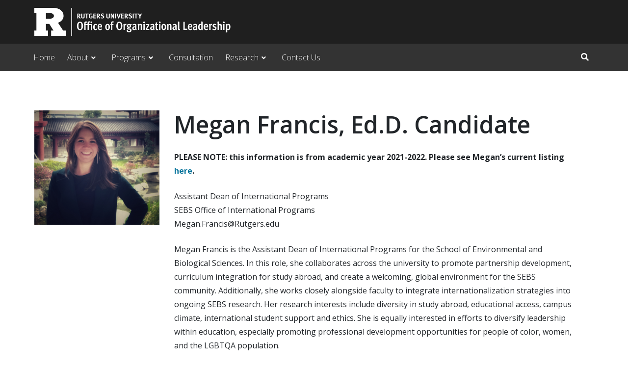

--- FILE ---
content_type: text/html; charset=UTF-8
request_url: https://ol.rutgers.edu/rutgers-people/megan-francis-ed-d-candidate/
body_size: 41679
content:

<!doctype html>
<html lang="en-US">
<head>
    <meta charset="utf-8">
    <meta http-equiv="x-ua-compatible" content="ie=edge"><script type="text/javascript">(window.NREUM||(NREUM={})).init={ajax:{deny_list:["bam.nr-data.net"]},feature_flags:["soft_nav"]};(window.NREUM||(NREUM={})).loader_config={licenseKey:"NRJS-c79196de6c219706aff",applicationID:"586031017",browserID:"587006879"};;/*! For license information please see nr-loader-rum-1.308.0.min.js.LICENSE.txt */
(()=>{var e,t,r={163:(e,t,r)=>{"use strict";r.d(t,{j:()=>E});var n=r(384),i=r(1741);var a=r(2555);r(860).K7.genericEvents;const s="experimental.resources",o="register",c=e=>{if(!e||"string"!=typeof e)return!1;try{document.createDocumentFragment().querySelector(e)}catch{return!1}return!0};var d=r(2614),u=r(944),l=r(8122);const f="[data-nr-mask]",g=e=>(0,l.a)(e,(()=>{const e={feature_flags:[],experimental:{allow_registered_children:!1,resources:!1},mask_selector:"*",block_selector:"[data-nr-block]",mask_input_options:{color:!1,date:!1,"datetime-local":!1,email:!1,month:!1,number:!1,range:!1,search:!1,tel:!1,text:!1,time:!1,url:!1,week:!1,textarea:!1,select:!1,password:!0}};return{ajax:{deny_list:void 0,block_internal:!0,enabled:!0,autoStart:!0},api:{get allow_registered_children(){return e.feature_flags.includes(o)||e.experimental.allow_registered_children},set allow_registered_children(t){e.experimental.allow_registered_children=t},duplicate_registered_data:!1},browser_consent_mode:{enabled:!1},distributed_tracing:{enabled:void 0,exclude_newrelic_header:void 0,cors_use_newrelic_header:void 0,cors_use_tracecontext_headers:void 0,allowed_origins:void 0},get feature_flags(){return e.feature_flags},set feature_flags(t){e.feature_flags=t},generic_events:{enabled:!0,autoStart:!0},harvest:{interval:30},jserrors:{enabled:!0,autoStart:!0},logging:{enabled:!0,autoStart:!0},metrics:{enabled:!0,autoStart:!0},obfuscate:void 0,page_action:{enabled:!0},page_view_event:{enabled:!0,autoStart:!0},page_view_timing:{enabled:!0,autoStart:!0},performance:{capture_marks:!1,capture_measures:!1,capture_detail:!0,resources:{get enabled(){return e.feature_flags.includes(s)||e.experimental.resources},set enabled(t){e.experimental.resources=t},asset_types:[],first_party_domains:[],ignore_newrelic:!0}},privacy:{cookies_enabled:!0},proxy:{assets:void 0,beacon:void 0},session:{expiresMs:d.wk,inactiveMs:d.BB},session_replay:{autoStart:!0,enabled:!1,preload:!1,sampling_rate:10,error_sampling_rate:100,collect_fonts:!1,inline_images:!1,fix_stylesheets:!0,mask_all_inputs:!0,get mask_text_selector(){return e.mask_selector},set mask_text_selector(t){c(t)?e.mask_selector="".concat(t,",").concat(f):""===t||null===t?e.mask_selector=f:(0,u.R)(5,t)},get block_class(){return"nr-block"},get ignore_class(){return"nr-ignore"},get mask_text_class(){return"nr-mask"},get block_selector(){return e.block_selector},set block_selector(t){c(t)?e.block_selector+=",".concat(t):""!==t&&(0,u.R)(6,t)},get mask_input_options(){return e.mask_input_options},set mask_input_options(t){t&&"object"==typeof t?e.mask_input_options={...t,password:!0}:(0,u.R)(7,t)}},session_trace:{enabled:!0,autoStart:!0},soft_navigations:{enabled:!0,autoStart:!0},spa:{enabled:!0,autoStart:!0},ssl:void 0,user_actions:{enabled:!0,elementAttributes:["id","className","tagName","type"]}}})());var p=r(6154),m=r(9324);let h=0;const v={buildEnv:m.F3,distMethod:m.Xs,version:m.xv,originTime:p.WN},b={consented:!1},y={appMetadata:{},get consented(){return this.session?.state?.consent||b.consented},set consented(e){b.consented=e},customTransaction:void 0,denyList:void 0,disabled:!1,harvester:void 0,isolatedBacklog:!1,isRecording:!1,loaderType:void 0,maxBytes:3e4,obfuscator:void 0,onerror:void 0,ptid:void 0,releaseIds:{},session:void 0,timeKeeper:void 0,registeredEntities:[],jsAttributesMetadata:{bytes:0},get harvestCount(){return++h}},_=e=>{const t=(0,l.a)(e,y),r=Object.keys(v).reduce((e,t)=>(e[t]={value:v[t],writable:!1,configurable:!0,enumerable:!0},e),{});return Object.defineProperties(t,r)};var w=r(5701);const x=e=>{const t=e.startsWith("http");e+="/",r.p=t?e:"https://"+e};var R=r(7836),k=r(3241);const A={accountID:void 0,trustKey:void 0,agentID:void 0,licenseKey:void 0,applicationID:void 0,xpid:void 0},S=e=>(0,l.a)(e,A),T=new Set;function E(e,t={},r,s){let{init:o,info:c,loader_config:d,runtime:u={},exposed:l=!0}=t;if(!c){const e=(0,n.pV)();o=e.init,c=e.info,d=e.loader_config}e.init=g(o||{}),e.loader_config=S(d||{}),c.jsAttributes??={},p.bv&&(c.jsAttributes.isWorker=!0),e.info=(0,a.D)(c);const f=e.init,m=[c.beacon,c.errorBeacon];T.has(e.agentIdentifier)||(f.proxy.assets&&(x(f.proxy.assets),m.push(f.proxy.assets)),f.proxy.beacon&&m.push(f.proxy.beacon),e.beacons=[...m],function(e){const t=(0,n.pV)();Object.getOwnPropertyNames(i.W.prototype).forEach(r=>{const n=i.W.prototype[r];if("function"!=typeof n||"constructor"===n)return;let a=t[r];e[r]&&!1!==e.exposed&&"micro-agent"!==e.runtime?.loaderType&&(t[r]=(...t)=>{const n=e[r](...t);return a?a(...t):n})})}(e),(0,n.US)("activatedFeatures",w.B)),u.denyList=[...f.ajax.deny_list||[],...f.ajax.block_internal?m:[]],u.ptid=e.agentIdentifier,u.loaderType=r,e.runtime=_(u),T.has(e.agentIdentifier)||(e.ee=R.ee.get(e.agentIdentifier),e.exposed=l,(0,k.W)({agentIdentifier:e.agentIdentifier,drained:!!w.B?.[e.agentIdentifier],type:"lifecycle",name:"initialize",feature:void 0,data:e.config})),T.add(e.agentIdentifier)}},384:(e,t,r)=>{"use strict";r.d(t,{NT:()=>s,US:()=>u,Zm:()=>o,bQ:()=>d,dV:()=>c,pV:()=>l});var n=r(6154),i=r(1863),a=r(1910);const s={beacon:"bam.nr-data.net",errorBeacon:"bam.nr-data.net"};function o(){return n.gm.NREUM||(n.gm.NREUM={}),void 0===n.gm.newrelic&&(n.gm.newrelic=n.gm.NREUM),n.gm.NREUM}function c(){let e=o();return e.o||(e.o={ST:n.gm.setTimeout,SI:n.gm.setImmediate||n.gm.setInterval,CT:n.gm.clearTimeout,XHR:n.gm.XMLHttpRequest,REQ:n.gm.Request,EV:n.gm.Event,PR:n.gm.Promise,MO:n.gm.MutationObserver,FETCH:n.gm.fetch,WS:n.gm.WebSocket},(0,a.i)(...Object.values(e.o))),e}function d(e,t){let r=o();r.initializedAgents??={},t.initializedAt={ms:(0,i.t)(),date:new Date},r.initializedAgents[e]=t}function u(e,t){o()[e]=t}function l(){return function(){let e=o();const t=e.info||{};e.info={beacon:s.beacon,errorBeacon:s.errorBeacon,...t}}(),function(){let e=o();const t=e.init||{};e.init={...t}}(),c(),function(){let e=o();const t=e.loader_config||{};e.loader_config={...t}}(),o()}},782:(e,t,r)=>{"use strict";r.d(t,{T:()=>n});const n=r(860).K7.pageViewTiming},860:(e,t,r)=>{"use strict";r.d(t,{$J:()=>u,K7:()=>c,P3:()=>d,XX:()=>i,Yy:()=>o,df:()=>a,qY:()=>n,v4:()=>s});const n="events",i="jserrors",a="browser/blobs",s="rum",o="browser/logs",c={ajax:"ajax",genericEvents:"generic_events",jserrors:i,logging:"logging",metrics:"metrics",pageAction:"page_action",pageViewEvent:"page_view_event",pageViewTiming:"page_view_timing",sessionReplay:"session_replay",sessionTrace:"session_trace",softNav:"soft_navigations",spa:"spa"},d={[c.pageViewEvent]:1,[c.pageViewTiming]:2,[c.metrics]:3,[c.jserrors]:4,[c.spa]:5,[c.ajax]:6,[c.sessionTrace]:7,[c.softNav]:8,[c.sessionReplay]:9,[c.logging]:10,[c.genericEvents]:11},u={[c.pageViewEvent]:s,[c.pageViewTiming]:n,[c.ajax]:n,[c.spa]:n,[c.softNav]:n,[c.metrics]:i,[c.jserrors]:i,[c.sessionTrace]:a,[c.sessionReplay]:a,[c.logging]:o,[c.genericEvents]:"ins"}},944:(e,t,r)=>{"use strict";r.d(t,{R:()=>i});var n=r(3241);function i(e,t){"function"==typeof console.debug&&(console.debug("New Relic Warning: https://github.com/newrelic/newrelic-browser-agent/blob/main/docs/warning-codes.md#".concat(e),t),(0,n.W)({agentIdentifier:null,drained:null,type:"data",name:"warn",feature:"warn",data:{code:e,secondary:t}}))}},1687:(e,t,r)=>{"use strict";r.d(t,{Ak:()=>d,Ze:()=>f,x3:()=>u});var n=r(3241),i=r(7836),a=r(3606),s=r(860),o=r(2646);const c={};function d(e,t){const r={staged:!1,priority:s.P3[t]||0};l(e),c[e].get(t)||c[e].set(t,r)}function u(e,t){e&&c[e]&&(c[e].get(t)&&c[e].delete(t),p(e,t,!1),c[e].size&&g(e))}function l(e){if(!e)throw new Error("agentIdentifier required");c[e]||(c[e]=new Map)}function f(e="",t="feature",r=!1){if(l(e),!e||!c[e].get(t)||r)return p(e,t);c[e].get(t).staged=!0,g(e)}function g(e){const t=Array.from(c[e]);t.every(([e,t])=>t.staged)&&(t.sort((e,t)=>e[1].priority-t[1].priority),t.forEach(([t])=>{c[e].delete(t),p(e,t)}))}function p(e,t,r=!0){const s=e?i.ee.get(e):i.ee,c=a.i.handlers;if(!s.aborted&&s.backlog&&c){if((0,n.W)({agentIdentifier:e,type:"lifecycle",name:"drain",feature:t}),r){const e=s.backlog[t],r=c[t];if(r){for(let t=0;e&&t<e.length;++t)m(e[t],r);Object.entries(r).forEach(([e,t])=>{Object.values(t||{}).forEach(t=>{t[0]?.on&&t[0]?.context()instanceof o.y&&t[0].on(e,t[1])})})}}s.isolatedBacklog||delete c[t],s.backlog[t]=null,s.emit("drain-"+t,[])}}function m(e,t){var r=e[1];Object.values(t[r]||{}).forEach(t=>{var r=e[0];if(t[0]===r){var n=t[1],i=e[3],a=e[2];n.apply(i,a)}})}},1738:(e,t,r)=>{"use strict";r.d(t,{U:()=>g,Y:()=>f});var n=r(3241),i=r(9908),a=r(1863),s=r(944),o=r(5701),c=r(3969),d=r(8362),u=r(860),l=r(4261);function f(e,t,r,a){const f=a||r;!f||f[e]&&f[e]!==d.d.prototype[e]||(f[e]=function(){(0,i.p)(c.xV,["API/"+e+"/called"],void 0,u.K7.metrics,r.ee),(0,n.W)({agentIdentifier:r.agentIdentifier,drained:!!o.B?.[r.agentIdentifier],type:"data",name:"api",feature:l.Pl+e,data:{}});try{return t.apply(this,arguments)}catch(e){(0,s.R)(23,e)}})}function g(e,t,r,n,s){const o=e.info;null===r?delete o.jsAttributes[t]:o.jsAttributes[t]=r,(s||null===r)&&(0,i.p)(l.Pl+n,[(0,a.t)(),t,r],void 0,"session",e.ee)}},1741:(e,t,r)=>{"use strict";r.d(t,{W:()=>a});var n=r(944),i=r(4261);class a{#e(e,...t){if(this[e]!==a.prototype[e])return this[e](...t);(0,n.R)(35,e)}addPageAction(e,t){return this.#e(i.hG,e,t)}register(e){return this.#e(i.eY,e)}recordCustomEvent(e,t){return this.#e(i.fF,e,t)}setPageViewName(e,t){return this.#e(i.Fw,e,t)}setCustomAttribute(e,t,r){return this.#e(i.cD,e,t,r)}noticeError(e,t){return this.#e(i.o5,e,t)}setUserId(e,t=!1){return this.#e(i.Dl,e,t)}setApplicationVersion(e){return this.#e(i.nb,e)}setErrorHandler(e){return this.#e(i.bt,e)}addRelease(e,t){return this.#e(i.k6,e,t)}log(e,t){return this.#e(i.$9,e,t)}start(){return this.#e(i.d3)}finished(e){return this.#e(i.BL,e)}recordReplay(){return this.#e(i.CH)}pauseReplay(){return this.#e(i.Tb)}addToTrace(e){return this.#e(i.U2,e)}setCurrentRouteName(e){return this.#e(i.PA,e)}interaction(e){return this.#e(i.dT,e)}wrapLogger(e,t,r){return this.#e(i.Wb,e,t,r)}measure(e,t){return this.#e(i.V1,e,t)}consent(e){return this.#e(i.Pv,e)}}},1863:(e,t,r)=>{"use strict";function n(){return Math.floor(performance.now())}r.d(t,{t:()=>n})},1910:(e,t,r)=>{"use strict";r.d(t,{i:()=>a});var n=r(944);const i=new Map;function a(...e){return e.every(e=>{if(i.has(e))return i.get(e);const t="function"==typeof e?e.toString():"",r=t.includes("[native code]"),a=t.includes("nrWrapper");return r||a||(0,n.R)(64,e?.name||t),i.set(e,r),r})}},2555:(e,t,r)=>{"use strict";r.d(t,{D:()=>o,f:()=>s});var n=r(384),i=r(8122);const a={beacon:n.NT.beacon,errorBeacon:n.NT.errorBeacon,licenseKey:void 0,applicationID:void 0,sa:void 0,queueTime:void 0,applicationTime:void 0,ttGuid:void 0,user:void 0,account:void 0,product:void 0,extra:void 0,jsAttributes:{},userAttributes:void 0,atts:void 0,transactionName:void 0,tNamePlain:void 0};function s(e){try{return!!e.licenseKey&&!!e.errorBeacon&&!!e.applicationID}catch(e){return!1}}const o=e=>(0,i.a)(e,a)},2614:(e,t,r)=>{"use strict";r.d(t,{BB:()=>s,H3:()=>n,g:()=>d,iL:()=>c,tS:()=>o,uh:()=>i,wk:()=>a});const n="NRBA",i="SESSION",a=144e5,s=18e5,o={STARTED:"session-started",PAUSE:"session-pause",RESET:"session-reset",RESUME:"session-resume",UPDATE:"session-update"},c={SAME_TAB:"same-tab",CROSS_TAB:"cross-tab"},d={OFF:0,FULL:1,ERROR:2}},2646:(e,t,r)=>{"use strict";r.d(t,{y:()=>n});class n{constructor(e){this.contextId=e}}},2843:(e,t,r)=>{"use strict";r.d(t,{G:()=>a,u:()=>i});var n=r(3878);function i(e,t=!1,r,i){(0,n.DD)("visibilitychange",function(){if(t)return void("hidden"===document.visibilityState&&e());e(document.visibilityState)},r,i)}function a(e,t,r){(0,n.sp)("pagehide",e,t,r)}},3241:(e,t,r)=>{"use strict";r.d(t,{W:()=>a});var n=r(6154);const i="newrelic";function a(e={}){try{n.gm.dispatchEvent(new CustomEvent(i,{detail:e}))}catch(e){}}},3606:(e,t,r)=>{"use strict";r.d(t,{i:()=>a});var n=r(9908);a.on=s;var i=a.handlers={};function a(e,t,r,a){s(a||n.d,i,e,t,r)}function s(e,t,r,i,a){a||(a="feature"),e||(e=n.d);var s=t[a]=t[a]||{};(s[r]=s[r]||[]).push([e,i])}},3878:(e,t,r)=>{"use strict";function n(e,t){return{capture:e,passive:!1,signal:t}}function i(e,t,r=!1,i){window.addEventListener(e,t,n(r,i))}function a(e,t,r=!1,i){document.addEventListener(e,t,n(r,i))}r.d(t,{DD:()=>a,jT:()=>n,sp:()=>i})},3969:(e,t,r)=>{"use strict";r.d(t,{TZ:()=>n,XG:()=>o,rs:()=>i,xV:()=>s,z_:()=>a});const n=r(860).K7.metrics,i="sm",a="cm",s="storeSupportabilityMetrics",o="storeEventMetrics"},4234:(e,t,r)=>{"use strict";r.d(t,{W:()=>a});var n=r(7836),i=r(1687);class a{constructor(e,t){this.agentIdentifier=e,this.ee=n.ee.get(e),this.featureName=t,this.blocked=!1}deregisterDrain(){(0,i.x3)(this.agentIdentifier,this.featureName)}}},4261:(e,t,r)=>{"use strict";r.d(t,{$9:()=>d,BL:()=>o,CH:()=>g,Dl:()=>_,Fw:()=>y,PA:()=>h,Pl:()=>n,Pv:()=>k,Tb:()=>l,U2:()=>a,V1:()=>R,Wb:()=>x,bt:()=>b,cD:()=>v,d3:()=>w,dT:()=>c,eY:()=>p,fF:()=>f,hG:()=>i,k6:()=>s,nb:()=>m,o5:()=>u});const n="api-",i="addPageAction",a="addToTrace",s="addRelease",o="finished",c="interaction",d="log",u="noticeError",l="pauseReplay",f="recordCustomEvent",g="recordReplay",p="register",m="setApplicationVersion",h="setCurrentRouteName",v="setCustomAttribute",b="setErrorHandler",y="setPageViewName",_="setUserId",w="start",x="wrapLogger",R="measure",k="consent"},5289:(e,t,r)=>{"use strict";r.d(t,{GG:()=>s,Qr:()=>c,sB:()=>o});var n=r(3878),i=r(6389);function a(){return"undefined"==typeof document||"complete"===document.readyState}function s(e,t){if(a())return e();const r=(0,i.J)(e),s=setInterval(()=>{a()&&(clearInterval(s),r())},500);(0,n.sp)("load",r,t)}function o(e){if(a())return e();(0,n.DD)("DOMContentLoaded",e)}function c(e){if(a())return e();(0,n.sp)("popstate",e)}},5607:(e,t,r)=>{"use strict";r.d(t,{W:()=>n});const n=(0,r(9566).bz)()},5701:(e,t,r)=>{"use strict";r.d(t,{B:()=>a,t:()=>s});var n=r(3241);const i=new Set,a={};function s(e,t){const r=t.agentIdentifier;a[r]??={},e&&"object"==typeof e&&(i.has(r)||(t.ee.emit("rumresp",[e]),a[r]=e,i.add(r),(0,n.W)({agentIdentifier:r,loaded:!0,drained:!0,type:"lifecycle",name:"load",feature:void 0,data:e})))}},6154:(e,t,r)=>{"use strict";r.d(t,{OF:()=>c,RI:()=>i,WN:()=>u,bv:()=>a,eN:()=>l,gm:()=>s,mw:()=>o,sb:()=>d});var n=r(1863);const i="undefined"!=typeof window&&!!window.document,a="undefined"!=typeof WorkerGlobalScope&&("undefined"!=typeof self&&self instanceof WorkerGlobalScope&&self.navigator instanceof WorkerNavigator||"undefined"!=typeof globalThis&&globalThis instanceof WorkerGlobalScope&&globalThis.navigator instanceof WorkerNavigator),s=i?window:"undefined"!=typeof WorkerGlobalScope&&("undefined"!=typeof self&&self instanceof WorkerGlobalScope&&self||"undefined"!=typeof globalThis&&globalThis instanceof WorkerGlobalScope&&globalThis),o=Boolean("hidden"===s?.document?.visibilityState),c=/iPad|iPhone|iPod/.test(s.navigator?.userAgent),d=c&&"undefined"==typeof SharedWorker,u=((()=>{const e=s.navigator?.userAgent?.match(/Firefox[/\s](\d+\.\d+)/);Array.isArray(e)&&e.length>=2&&e[1]})(),Date.now()-(0,n.t)()),l=()=>"undefined"!=typeof PerformanceNavigationTiming&&s?.performance?.getEntriesByType("navigation")?.[0]?.responseStart},6389:(e,t,r)=>{"use strict";function n(e,t=500,r={}){const n=r?.leading||!1;let i;return(...r)=>{n&&void 0===i&&(e.apply(this,r),i=setTimeout(()=>{i=clearTimeout(i)},t)),n||(clearTimeout(i),i=setTimeout(()=>{e.apply(this,r)},t))}}function i(e){let t=!1;return(...r)=>{t||(t=!0,e.apply(this,r))}}r.d(t,{J:()=>i,s:()=>n})},6630:(e,t,r)=>{"use strict";r.d(t,{T:()=>n});const n=r(860).K7.pageViewEvent},7699:(e,t,r)=>{"use strict";r.d(t,{It:()=>a,KC:()=>o,No:()=>i,qh:()=>s});var n=r(860);const i=16e3,a=1e6,s="SESSION_ERROR",o={[n.K7.logging]:!0,[n.K7.genericEvents]:!1,[n.K7.jserrors]:!1,[n.K7.ajax]:!1}},7836:(e,t,r)=>{"use strict";r.d(t,{P:()=>o,ee:()=>c});var n=r(384),i=r(8990),a=r(2646),s=r(5607);const o="nr@context:".concat(s.W),c=function e(t,r){var n={},s={},u={},l=!1;try{l=16===r.length&&d.initializedAgents?.[r]?.runtime.isolatedBacklog}catch(e){}var f={on:p,addEventListener:p,removeEventListener:function(e,t){var r=n[e];if(!r)return;for(var i=0;i<r.length;i++)r[i]===t&&r.splice(i,1)},emit:function(e,r,n,i,a){!1!==a&&(a=!0);if(c.aborted&&!i)return;t&&a&&t.emit(e,r,n);var o=g(n);m(e).forEach(e=>{e.apply(o,r)});var d=v()[s[e]];d&&d.push([f,e,r,o]);return o},get:h,listeners:m,context:g,buffer:function(e,t){const r=v();if(t=t||"feature",f.aborted)return;Object.entries(e||{}).forEach(([e,n])=>{s[n]=t,t in r||(r[t]=[])})},abort:function(){f._aborted=!0,Object.keys(f.backlog).forEach(e=>{delete f.backlog[e]})},isBuffering:function(e){return!!v()[s[e]]},debugId:r,backlog:l?{}:t&&"object"==typeof t.backlog?t.backlog:{},isolatedBacklog:l};return Object.defineProperty(f,"aborted",{get:()=>{let e=f._aborted||!1;return e||(t&&(e=t.aborted),e)}}),f;function g(e){return e&&e instanceof a.y?e:e?(0,i.I)(e,o,()=>new a.y(o)):new a.y(o)}function p(e,t){n[e]=m(e).concat(t)}function m(e){return n[e]||[]}function h(t){return u[t]=u[t]||e(f,t)}function v(){return f.backlog}}(void 0,"globalEE"),d=(0,n.Zm)();d.ee||(d.ee=c)},8122:(e,t,r)=>{"use strict";r.d(t,{a:()=>i});var n=r(944);function i(e,t){try{if(!e||"object"!=typeof e)return(0,n.R)(3);if(!t||"object"!=typeof t)return(0,n.R)(4);const r=Object.create(Object.getPrototypeOf(t),Object.getOwnPropertyDescriptors(t)),a=0===Object.keys(r).length?e:r;for(let s in a)if(void 0!==e[s])try{if(null===e[s]){r[s]=null;continue}Array.isArray(e[s])&&Array.isArray(t[s])?r[s]=Array.from(new Set([...e[s],...t[s]])):"object"==typeof e[s]&&"object"==typeof t[s]?r[s]=i(e[s],t[s]):r[s]=e[s]}catch(e){r[s]||(0,n.R)(1,e)}return r}catch(e){(0,n.R)(2,e)}}},8362:(e,t,r)=>{"use strict";r.d(t,{d:()=>a});var n=r(9566),i=r(1741);class a extends i.W{agentIdentifier=(0,n.LA)(16)}},8374:(e,t,r)=>{r.nc=(()=>{try{return document?.currentScript?.nonce}catch(e){}return""})()},8990:(e,t,r)=>{"use strict";r.d(t,{I:()=>i});var n=Object.prototype.hasOwnProperty;function i(e,t,r){if(n.call(e,t))return e[t];var i=r();if(Object.defineProperty&&Object.keys)try{return Object.defineProperty(e,t,{value:i,writable:!0,enumerable:!1}),i}catch(e){}return e[t]=i,i}},9324:(e,t,r)=>{"use strict";r.d(t,{F3:()=>i,Xs:()=>a,xv:()=>n});const n="1.308.0",i="PROD",a="CDN"},9566:(e,t,r)=>{"use strict";r.d(t,{LA:()=>o,bz:()=>s});var n=r(6154);const i="xxxxxxxx-xxxx-4xxx-yxxx-xxxxxxxxxxxx";function a(e,t){return e?15&e[t]:16*Math.random()|0}function s(){const e=n.gm?.crypto||n.gm?.msCrypto;let t,r=0;return e&&e.getRandomValues&&(t=e.getRandomValues(new Uint8Array(30))),i.split("").map(e=>"x"===e?a(t,r++).toString(16):"y"===e?(3&a()|8).toString(16):e).join("")}function o(e){const t=n.gm?.crypto||n.gm?.msCrypto;let r,i=0;t&&t.getRandomValues&&(r=t.getRandomValues(new Uint8Array(e)));const s=[];for(var o=0;o<e;o++)s.push(a(r,i++).toString(16));return s.join("")}},9908:(e,t,r)=>{"use strict";r.d(t,{d:()=>n,p:()=>i});var n=r(7836).ee.get("handle");function i(e,t,r,i,a){a?(a.buffer([e],i),a.emit(e,t,r)):(n.buffer([e],i),n.emit(e,t,r))}}},n={};function i(e){var t=n[e];if(void 0!==t)return t.exports;var a=n[e]={exports:{}};return r[e](a,a.exports,i),a.exports}i.m=r,i.d=(e,t)=>{for(var r in t)i.o(t,r)&&!i.o(e,r)&&Object.defineProperty(e,r,{enumerable:!0,get:t[r]})},i.f={},i.e=e=>Promise.all(Object.keys(i.f).reduce((t,r)=>(i.f[r](e,t),t),[])),i.u=e=>"nr-rum-1.308.0.min.js",i.o=(e,t)=>Object.prototype.hasOwnProperty.call(e,t),e={},t="NRBA-1.308.0.PROD:",i.l=(r,n,a,s)=>{if(e[r])e[r].push(n);else{var o,c;if(void 0!==a)for(var d=document.getElementsByTagName("script"),u=0;u<d.length;u++){var l=d[u];if(l.getAttribute("src")==r||l.getAttribute("data-webpack")==t+a){o=l;break}}if(!o){c=!0;var f={296:"sha512-+MIMDsOcckGXa1EdWHqFNv7P+JUkd5kQwCBr3KE6uCvnsBNUrdSt4a/3/L4j4TxtnaMNjHpza2/erNQbpacJQA=="};(o=document.createElement("script")).charset="utf-8",i.nc&&o.setAttribute("nonce",i.nc),o.setAttribute("data-webpack",t+a),o.src=r,0!==o.src.indexOf(window.location.origin+"/")&&(o.crossOrigin="anonymous"),f[s]&&(o.integrity=f[s])}e[r]=[n];var g=(t,n)=>{o.onerror=o.onload=null,clearTimeout(p);var i=e[r];if(delete e[r],o.parentNode&&o.parentNode.removeChild(o),i&&i.forEach(e=>e(n)),t)return t(n)},p=setTimeout(g.bind(null,void 0,{type:"timeout",target:o}),12e4);o.onerror=g.bind(null,o.onerror),o.onload=g.bind(null,o.onload),c&&document.head.appendChild(o)}},i.r=e=>{"undefined"!=typeof Symbol&&Symbol.toStringTag&&Object.defineProperty(e,Symbol.toStringTag,{value:"Module"}),Object.defineProperty(e,"__esModule",{value:!0})},i.p="https://js-agent.newrelic.com/",(()=>{var e={374:0,840:0};i.f.j=(t,r)=>{var n=i.o(e,t)?e[t]:void 0;if(0!==n)if(n)r.push(n[2]);else{var a=new Promise((r,i)=>n=e[t]=[r,i]);r.push(n[2]=a);var s=i.p+i.u(t),o=new Error;i.l(s,r=>{if(i.o(e,t)&&(0!==(n=e[t])&&(e[t]=void 0),n)){var a=r&&("load"===r.type?"missing":r.type),s=r&&r.target&&r.target.src;o.message="Loading chunk "+t+" failed: ("+a+": "+s+")",o.name="ChunkLoadError",o.type=a,o.request=s,n[1](o)}},"chunk-"+t,t)}};var t=(t,r)=>{var n,a,[s,o,c]=r,d=0;if(s.some(t=>0!==e[t])){for(n in o)i.o(o,n)&&(i.m[n]=o[n]);if(c)c(i)}for(t&&t(r);d<s.length;d++)a=s[d],i.o(e,a)&&e[a]&&e[a][0](),e[a]=0},r=self["webpackChunk:NRBA-1.308.0.PROD"]=self["webpackChunk:NRBA-1.308.0.PROD"]||[];r.forEach(t.bind(null,0)),r.push=t.bind(null,r.push.bind(r))})(),(()=>{"use strict";i(8374);var e=i(8362),t=i(860);const r=Object.values(t.K7);var n=i(163);var a=i(9908),s=i(1863),o=i(4261),c=i(1738);var d=i(1687),u=i(4234),l=i(5289),f=i(6154),g=i(944),p=i(384);const m=e=>f.RI&&!0===e?.privacy.cookies_enabled;function h(e){return!!(0,p.dV)().o.MO&&m(e)&&!0===e?.session_trace.enabled}var v=i(6389),b=i(7699);class y extends u.W{constructor(e,t){super(e.agentIdentifier,t),this.agentRef=e,this.abortHandler=void 0,this.featAggregate=void 0,this.loadedSuccessfully=void 0,this.onAggregateImported=new Promise(e=>{this.loadedSuccessfully=e}),this.deferred=Promise.resolve(),!1===e.init[this.featureName].autoStart?this.deferred=new Promise((t,r)=>{this.ee.on("manual-start-all",(0,v.J)(()=>{(0,d.Ak)(e.agentIdentifier,this.featureName),t()}))}):(0,d.Ak)(e.agentIdentifier,t)}importAggregator(e,t,r={}){if(this.featAggregate)return;const n=async()=>{let n;await this.deferred;try{if(m(e.init)){const{setupAgentSession:t}=await i.e(296).then(i.bind(i,3305));n=t(e)}}catch(e){(0,g.R)(20,e),this.ee.emit("internal-error",[e]),(0,a.p)(b.qh,[e],void 0,this.featureName,this.ee)}try{if(!this.#t(this.featureName,n,e.init))return(0,d.Ze)(this.agentIdentifier,this.featureName),void this.loadedSuccessfully(!1);const{Aggregate:i}=await t();this.featAggregate=new i(e,r),e.runtime.harvester.initializedAggregates.push(this.featAggregate),this.loadedSuccessfully(!0)}catch(e){(0,g.R)(34,e),this.abortHandler?.(),(0,d.Ze)(this.agentIdentifier,this.featureName,!0),this.loadedSuccessfully(!1),this.ee&&this.ee.abort()}};f.RI?(0,l.GG)(()=>n(),!0):n()}#t(e,r,n){if(this.blocked)return!1;switch(e){case t.K7.sessionReplay:return h(n)&&!!r;case t.K7.sessionTrace:return!!r;default:return!0}}}var _=i(6630),w=i(2614),x=i(3241);class R extends y{static featureName=_.T;constructor(e){var t;super(e,_.T),this.setupInspectionEvents(e.agentIdentifier),t=e,(0,c.Y)(o.Fw,function(e,r){"string"==typeof e&&("/"!==e.charAt(0)&&(e="/"+e),t.runtime.customTransaction=(r||"http://custom.transaction")+e,(0,a.p)(o.Pl+o.Fw,[(0,s.t)()],void 0,void 0,t.ee))},t),this.importAggregator(e,()=>i.e(296).then(i.bind(i,3943)))}setupInspectionEvents(e){const t=(t,r)=>{t&&(0,x.W)({agentIdentifier:e,timeStamp:t.timeStamp,loaded:"complete"===t.target.readyState,type:"window",name:r,data:t.target.location+""})};(0,l.sB)(e=>{t(e,"DOMContentLoaded")}),(0,l.GG)(e=>{t(e,"load")}),(0,l.Qr)(e=>{t(e,"navigate")}),this.ee.on(w.tS.UPDATE,(t,r)=>{(0,x.W)({agentIdentifier:e,type:"lifecycle",name:"session",data:r})})}}class k extends e.d{constructor(e){var t;(super(),f.gm)?(this.features={},(0,p.bQ)(this.agentIdentifier,this),this.desiredFeatures=new Set(e.features||[]),this.desiredFeatures.add(R),(0,n.j)(this,e,e.loaderType||"agent"),t=this,(0,c.Y)(o.cD,function(e,r,n=!1){if("string"==typeof e){if(["string","number","boolean"].includes(typeof r)||null===r)return(0,c.U)(t,e,r,o.cD,n);(0,g.R)(40,typeof r)}else(0,g.R)(39,typeof e)},t),function(e){(0,c.Y)(o.Dl,function(t,r=!1){if("string"!=typeof t&&null!==t)return void(0,g.R)(41,typeof t);const n=e.info.jsAttributes["enduser.id"];r&&null!=n&&n!==t?(0,a.p)(o.Pl+"setUserIdAndResetSession",[t],void 0,"session",e.ee):(0,c.U)(e,"enduser.id",t,o.Dl,!0)},e)}(this),function(e){(0,c.Y)(o.nb,function(t){if("string"==typeof t||null===t)return(0,c.U)(e,"application.version",t,o.nb,!1);(0,g.R)(42,typeof t)},e)}(this),function(e){(0,c.Y)(o.d3,function(){e.ee.emit("manual-start-all")},e)}(this),function(e){(0,c.Y)(o.Pv,function(t=!0){if("boolean"==typeof t){if((0,a.p)(o.Pl+o.Pv,[t],void 0,"session",e.ee),e.runtime.consented=t,t){const t=e.features.page_view_event;t.onAggregateImported.then(e=>{const r=t.featAggregate;e&&!r.sentRum&&r.sendRum()})}}else(0,g.R)(65,typeof t)},e)}(this),this.run()):(0,g.R)(21)}get config(){return{info:this.info,init:this.init,loader_config:this.loader_config,runtime:this.runtime}}get api(){return this}run(){try{const e=function(e){const t={};return r.forEach(r=>{t[r]=!!e[r]?.enabled}),t}(this.init),n=[...this.desiredFeatures];n.sort((e,r)=>t.P3[e.featureName]-t.P3[r.featureName]),n.forEach(r=>{if(!e[r.featureName]&&r.featureName!==t.K7.pageViewEvent)return;if(r.featureName===t.K7.spa)return void(0,g.R)(67);const n=function(e){switch(e){case t.K7.ajax:return[t.K7.jserrors];case t.K7.sessionTrace:return[t.K7.ajax,t.K7.pageViewEvent];case t.K7.sessionReplay:return[t.K7.sessionTrace];case t.K7.pageViewTiming:return[t.K7.pageViewEvent];default:return[]}}(r.featureName).filter(e=>!(e in this.features));n.length>0&&(0,g.R)(36,{targetFeature:r.featureName,missingDependencies:n}),this.features[r.featureName]=new r(this)})}catch(e){(0,g.R)(22,e);for(const e in this.features)this.features[e].abortHandler?.();const t=(0,p.Zm)();delete t.initializedAgents[this.agentIdentifier]?.features,delete this.sharedAggregator;return t.ee.get(this.agentIdentifier).abort(),!1}}}var A=i(2843),S=i(782);class T extends y{static featureName=S.T;constructor(e){super(e,S.T),f.RI&&((0,A.u)(()=>(0,a.p)("docHidden",[(0,s.t)()],void 0,S.T,this.ee),!0),(0,A.G)(()=>(0,a.p)("winPagehide",[(0,s.t)()],void 0,S.T,this.ee)),this.importAggregator(e,()=>i.e(296).then(i.bind(i,2117))))}}var E=i(3969);class I extends y{static featureName=E.TZ;constructor(e){super(e,E.TZ),f.RI&&document.addEventListener("securitypolicyviolation",e=>{(0,a.p)(E.xV,["Generic/CSPViolation/Detected"],void 0,this.featureName,this.ee)}),this.importAggregator(e,()=>i.e(296).then(i.bind(i,9623)))}}new k({features:[R,T,I],loaderType:"lite"})})()})();</script>
    <meta name="viewport" content="width=device-width, initial-scale=1">
    <link rel="apple-touch-icon" sizes="180x180" href="/apple-touch-icon.png">
    <link rel="icon" type="image/png" sizes="32x32" href="/favicon-32x32.png">
    <link rel="icon" type="image/png" sizes="16x16" href="/favicon-16x16.png">
    <link rel="manifest" href="/manifest.json">
    <link rel="mask-icon" href="/safari-pinned-tab.svg" color="#5bbad5">
    <meta name="theme-color" content="#ffffff">
   <!-- Google Tag Manager (noscript) -->
<noscript>
    <iframe src="https://www.googletagmanager.com/ns.html?id=GTM-TML9HWS" height="0" width="0"
            style="display:none;visibility:hidden"></iframe>
</noscript>
<!-- End Google Tag Manager (noscript) -->    <!-- Google Tag Manager -->
<script>(function(w,d,s,l,i){w[l]=w[l]||[];w[l].push({'gtm.start':
            new Date().getTime(),event:'gtm.js'});var f=d.getElementsByTagName(s)[0],
        j=d.createElement(s),dl=l!='dataLayer'?'&l='+l:'';j.async=true;j.src=
        'https://www.googletagmanager.com/gtm.js?id='+i+dl;f.parentNode.insertBefore(j,f);
    })(window,document,'script','dataLayer','GTM-TML9HWS');</script>
<!-- End Google Tag Manager -->
    <!-- Google Analytics -->
    <script>
        (function(i,s,o,g,r,a,m){i['GoogleAnalyticsObject']=r;i[r]=i[r]||function(){
            (i[r].q=i[r].q||[]).push(arguments)},i[r].l=1*new Date();a=s.createElement(o),
            m=s.getElementsByTagName(o)[0];a.async=1;a.src=g;m.parentNode.insertBefore(a,m)
        })(window,document,'script','https://www.google-analytics.com/analytics.js','ga');

        ga('create', "UA-8679635-1", 'auto');
        ga('send', 'pageview');
    </script>
    <!-- End Google Analytics -->
    
    <link href="https://use.fontawesome.com/releases/v5.14.0/css/all.css" rel="stylesheet">
    <meta name='robots' content='index, follow, max-image-preview:large, max-snippet:-1, max-video-preview:-1' />

	<!-- This site is optimized with the Yoast SEO plugin v21.7 - https://yoast.com/wordpress/plugins/seo/ -->
	<title>Megan Francis, Ed.D. Candidate - Office of Organizational Leadership</title>
	<link rel="canonical" href="https://ol.rutgers.edu/rutgers-people/megan-francis-ed-d-candidate/" />
	<meta property="og:locale" content="en_US" />
	<meta property="og:type" content="article" />
	<meta property="og:title" content="Megan Francis, Ed.D. Candidate - Office of Organizational Leadership" />
	<meta property="og:description" content="PLEASE NOTE: this information is from academic year 2021-2022. Please see Megan&#8217;s current listing here. Assistant Dean of International Programs SEBS Office of International Programs Megan.Francis@Rutgers.edu Megan Francis is the &hellip; Read More" />
	<meta property="og:url" content="https://ol.rutgers.edu/rutgers-people/megan-francis-ed-d-candidate/" />
	<meta property="og:site_name" content="Office of Organizational Leadership" />
	<meta property="article:modified_time" content="2026-01-06T21:04:45+00:00" />
	<meta property="og:image" content="https://ol.rutgers.edu/wp-content/uploads/2022/05/francismeganm_5079_17603283_Megan-01-01.jpeg" />
	<meta property="og:image:width" content="2519" />
	<meta property="og:image:height" content="2298" />
	<meta property="og:image:type" content="image/jpeg" />
	<meta name="twitter:card" content="summary_large_image" />
	<meta name="twitter:label1" content="Est. reading time" />
	<meta name="twitter:data1" content="1 minute" />
	<script type="application/ld+json" class="yoast-schema-graph">{"@context":"https://schema.org","@graph":[{"@type":"WebPage","@id":"https://ol.rutgers.edu/rutgers-people/megan-francis-ed-d-candidate/","url":"https://ol.rutgers.edu/rutgers-people/megan-francis-ed-d-candidate/","name":"Megan Francis, Ed.D. Candidate - Office of Organizational Leadership","isPartOf":{"@id":"https://ol.rutgers.edu/#website"},"primaryImageOfPage":{"@id":"https://ol.rutgers.edu/rutgers-people/megan-francis-ed-d-candidate/#primaryimage"},"image":{"@id":"https://ol.rutgers.edu/rutgers-people/megan-francis-ed-d-candidate/#primaryimage"},"thumbnailUrl":"https://ol.rutgers.edu/wp-content/uploads/2022/05/francismeganm_5079_17603283_Megan-01-01.jpeg","datePublished":"2022-05-26T16:37:26+00:00","dateModified":"2026-01-06T21:04:45+00:00","breadcrumb":{"@id":"https://ol.rutgers.edu/rutgers-people/megan-francis-ed-d-candidate/#breadcrumb"},"inLanguage":"en-US","potentialAction":[{"@type":"ReadAction","target":["https://ol.rutgers.edu/rutgers-people/megan-francis-ed-d-candidate/"]}]},{"@type":"ImageObject","inLanguage":"en-US","@id":"https://ol.rutgers.edu/rutgers-people/megan-francis-ed-d-candidate/#primaryimage","url":"https://ol.rutgers.edu/wp-content/uploads/2022/05/francismeganm_5079_17603283_Megan-01-01.jpeg","contentUrl":"https://ol.rutgers.edu/wp-content/uploads/2022/05/francismeganm_5079_17603283_Megan-01-01.jpeg","width":2519,"height":2298},{"@type":"BreadcrumbList","@id":"https://ol.rutgers.edu/rutgers-people/megan-francis-ed-d-candidate/#breadcrumb","itemListElement":[{"@type":"ListItem","position":1,"name":"Home","item":"https://ol.rutgers.edu/"},{"@type":"ListItem","position":2,"name":"People","item":"https://ol.rutgers.edu/rutgers-people/"},{"@type":"ListItem","position":3,"name":"Megan Francis, Ed.D. Candidate"}]},{"@type":"WebSite","@id":"https://ol.rutgers.edu/#website","url":"https://ol.rutgers.edu/","name":"Office of Organizational Leadership","description":"Just another WordPress site","potentialAction":[{"@type":"SearchAction","target":{"@type":"EntryPoint","urlTemplate":"https://ol.rutgers.edu/?s={search_term_string}"},"query-input":"required name=search_term_string"}],"inLanguage":"en-US"}]}</script>
	<!-- / Yoast SEO plugin. -->


<link rel='dns-prefetch' href='//ol.rutgers.edu' />
<script type="text/javascript">
/* <![CDATA[ */
window._wpemojiSettings = {"baseUrl":"https:\/\/s.w.org\/images\/core\/emoji\/14.0.0\/72x72\/","ext":".png","svgUrl":"https:\/\/s.w.org\/images\/core\/emoji\/14.0.0\/svg\/","svgExt":".svg","source":{"concatemoji":"https:\/\/ol.rutgers.edu\/wp-includes\/js\/wp-emoji-release.min.js?ver=6.4.2"}};
/*! This file is auto-generated */
!function(i,n){var o,s,e;function c(e){try{var t={supportTests:e,timestamp:(new Date).valueOf()};sessionStorage.setItem(o,JSON.stringify(t))}catch(e){}}function p(e,t,n){e.clearRect(0,0,e.canvas.width,e.canvas.height),e.fillText(t,0,0);var t=new Uint32Array(e.getImageData(0,0,e.canvas.width,e.canvas.height).data),r=(e.clearRect(0,0,e.canvas.width,e.canvas.height),e.fillText(n,0,0),new Uint32Array(e.getImageData(0,0,e.canvas.width,e.canvas.height).data));return t.every(function(e,t){return e===r[t]})}function u(e,t,n){switch(t){case"flag":return n(e,"\ud83c\udff3\ufe0f\u200d\u26a7\ufe0f","\ud83c\udff3\ufe0f\u200b\u26a7\ufe0f")?!1:!n(e,"\ud83c\uddfa\ud83c\uddf3","\ud83c\uddfa\u200b\ud83c\uddf3")&&!n(e,"\ud83c\udff4\udb40\udc67\udb40\udc62\udb40\udc65\udb40\udc6e\udb40\udc67\udb40\udc7f","\ud83c\udff4\u200b\udb40\udc67\u200b\udb40\udc62\u200b\udb40\udc65\u200b\udb40\udc6e\u200b\udb40\udc67\u200b\udb40\udc7f");case"emoji":return!n(e,"\ud83e\udef1\ud83c\udffb\u200d\ud83e\udef2\ud83c\udfff","\ud83e\udef1\ud83c\udffb\u200b\ud83e\udef2\ud83c\udfff")}return!1}function f(e,t,n){var r="undefined"!=typeof WorkerGlobalScope&&self instanceof WorkerGlobalScope?new OffscreenCanvas(300,150):i.createElement("canvas"),a=r.getContext("2d",{willReadFrequently:!0}),o=(a.textBaseline="top",a.font="600 32px Arial",{});return e.forEach(function(e){o[e]=t(a,e,n)}),o}function t(e){var t=i.createElement("script");t.src=e,t.defer=!0,i.head.appendChild(t)}"undefined"!=typeof Promise&&(o="wpEmojiSettingsSupports",s=["flag","emoji"],n.supports={everything:!0,everythingExceptFlag:!0},e=new Promise(function(e){i.addEventListener("DOMContentLoaded",e,{once:!0})}),new Promise(function(t){var n=function(){try{var e=JSON.parse(sessionStorage.getItem(o));if("object"==typeof e&&"number"==typeof e.timestamp&&(new Date).valueOf()<e.timestamp+604800&&"object"==typeof e.supportTests)return e.supportTests}catch(e){}return null}();if(!n){if("undefined"!=typeof Worker&&"undefined"!=typeof OffscreenCanvas&&"undefined"!=typeof URL&&URL.createObjectURL&&"undefined"!=typeof Blob)try{var e="postMessage("+f.toString()+"("+[JSON.stringify(s),u.toString(),p.toString()].join(",")+"));",r=new Blob([e],{type:"text/javascript"}),a=new Worker(URL.createObjectURL(r),{name:"wpTestEmojiSupports"});return void(a.onmessage=function(e){c(n=e.data),a.terminate(),t(n)})}catch(e){}c(n=f(s,u,p))}t(n)}).then(function(e){for(var t in e)n.supports[t]=e[t],n.supports.everything=n.supports.everything&&n.supports[t],"flag"!==t&&(n.supports.everythingExceptFlag=n.supports.everythingExceptFlag&&n.supports[t]);n.supports.everythingExceptFlag=n.supports.everythingExceptFlag&&!n.supports.flag,n.DOMReady=!1,n.readyCallback=function(){n.DOMReady=!0}}).then(function(){return e}).then(function(){var e;n.supports.everything||(n.readyCallback(),(e=n.source||{}).concatemoji?t(e.concatemoji):e.wpemoji&&e.twemoji&&(t(e.twemoji),t(e.wpemoji)))}))}((window,document),window._wpemojiSettings);
/* ]]> */
</script>
<style id='wp-emoji-styles-inline-css' type='text/css'>

	img.wp-smiley, img.emoji {
		display: inline !important;
		border: none !important;
		box-shadow: none !important;
		height: 1em !important;
		width: 1em !important;
		margin: 0 0.07em !important;
		vertical-align: -0.1em !important;
		background: none !important;
		padding: 0 !important;
	}
</style>
<link rel='stylesheet' id='wp-block-library-css' href='https://ol.rutgers.edu/wp-includes/css/dist/block-library/style.min.css?ver=6.4.2' type='text/css' media='all' />
<style id='classic-theme-styles-inline-css' type='text/css'>
/*! This file is auto-generated */
.wp-block-button__link{color:#fff;background-color:#32373c;border-radius:9999px;box-shadow:none;text-decoration:none;padding:calc(.667em + 2px) calc(1.333em + 2px);font-size:1.125em}.wp-block-file__button{background:#32373c;color:#fff;text-decoration:none}
</style>
<style id='global-styles-inline-css' type='text/css'>
body{--wp--preset--color--black: #000000;--wp--preset--color--cyan-bluish-gray: #abb8c3;--wp--preset--color--white: #ffffff;--wp--preset--color--pale-pink: #f78da7;--wp--preset--color--vivid-red: #cf2e2e;--wp--preset--color--luminous-vivid-orange: #ff6900;--wp--preset--color--luminous-vivid-amber: #fcb900;--wp--preset--color--light-green-cyan: #7bdcb5;--wp--preset--color--vivid-green-cyan: #00d084;--wp--preset--color--pale-cyan-blue: #8ed1fc;--wp--preset--color--vivid-cyan-blue: #0693e3;--wp--preset--color--vivid-purple: #9b51e0;--wp--preset--gradient--vivid-cyan-blue-to-vivid-purple: linear-gradient(135deg,rgba(6,147,227,1) 0%,rgb(155,81,224) 100%);--wp--preset--gradient--light-green-cyan-to-vivid-green-cyan: linear-gradient(135deg,rgb(122,220,180) 0%,rgb(0,208,130) 100%);--wp--preset--gradient--luminous-vivid-amber-to-luminous-vivid-orange: linear-gradient(135deg,rgba(252,185,0,1) 0%,rgba(255,105,0,1) 100%);--wp--preset--gradient--luminous-vivid-orange-to-vivid-red: linear-gradient(135deg,rgba(255,105,0,1) 0%,rgb(207,46,46) 100%);--wp--preset--gradient--very-light-gray-to-cyan-bluish-gray: linear-gradient(135deg,rgb(238,238,238) 0%,rgb(169,184,195) 100%);--wp--preset--gradient--cool-to-warm-spectrum: linear-gradient(135deg,rgb(74,234,220) 0%,rgb(151,120,209) 20%,rgb(207,42,186) 40%,rgb(238,44,130) 60%,rgb(251,105,98) 80%,rgb(254,248,76) 100%);--wp--preset--gradient--blush-light-purple: linear-gradient(135deg,rgb(255,206,236) 0%,rgb(152,150,240) 100%);--wp--preset--gradient--blush-bordeaux: linear-gradient(135deg,rgb(254,205,165) 0%,rgb(254,45,45) 50%,rgb(107,0,62) 100%);--wp--preset--gradient--luminous-dusk: linear-gradient(135deg,rgb(255,203,112) 0%,rgb(199,81,192) 50%,rgb(65,88,208) 100%);--wp--preset--gradient--pale-ocean: linear-gradient(135deg,rgb(255,245,203) 0%,rgb(182,227,212) 50%,rgb(51,167,181) 100%);--wp--preset--gradient--electric-grass: linear-gradient(135deg,rgb(202,248,128) 0%,rgb(113,206,126) 100%);--wp--preset--gradient--midnight: linear-gradient(135deg,rgb(2,3,129) 0%,rgb(40,116,252) 100%);--wp--preset--font-size--small: 13px;--wp--preset--font-size--medium: 20px;--wp--preset--font-size--large: 36px;--wp--preset--font-size--x-large: 42px;--wp--preset--spacing--20: 0.44rem;--wp--preset--spacing--30: 0.67rem;--wp--preset--spacing--40: 1rem;--wp--preset--spacing--50: 1.5rem;--wp--preset--spacing--60: 2.25rem;--wp--preset--spacing--70: 3.38rem;--wp--preset--spacing--80: 5.06rem;--wp--preset--shadow--natural: 6px 6px 9px rgba(0, 0, 0, 0.2);--wp--preset--shadow--deep: 12px 12px 50px rgba(0, 0, 0, 0.4);--wp--preset--shadow--sharp: 6px 6px 0px rgba(0, 0, 0, 0.2);--wp--preset--shadow--outlined: 6px 6px 0px -3px rgba(255, 255, 255, 1), 6px 6px rgba(0, 0, 0, 1);--wp--preset--shadow--crisp: 6px 6px 0px rgba(0, 0, 0, 1);}:where(.is-layout-flex){gap: 0.5em;}:where(.is-layout-grid){gap: 0.5em;}body .is-layout-flow > .alignleft{float: left;margin-inline-start: 0;margin-inline-end: 2em;}body .is-layout-flow > .alignright{float: right;margin-inline-start: 2em;margin-inline-end: 0;}body .is-layout-flow > .aligncenter{margin-left: auto !important;margin-right: auto !important;}body .is-layout-constrained > .alignleft{float: left;margin-inline-start: 0;margin-inline-end: 2em;}body .is-layout-constrained > .alignright{float: right;margin-inline-start: 2em;margin-inline-end: 0;}body .is-layout-constrained > .aligncenter{margin-left: auto !important;margin-right: auto !important;}body .is-layout-constrained > :where(:not(.alignleft):not(.alignright):not(.alignfull)){max-width: var(--wp--style--global--content-size);margin-left: auto !important;margin-right: auto !important;}body .is-layout-constrained > .alignwide{max-width: var(--wp--style--global--wide-size);}body .is-layout-flex{display: flex;}body .is-layout-flex{flex-wrap: wrap;align-items: center;}body .is-layout-flex > *{margin: 0;}body .is-layout-grid{display: grid;}body .is-layout-grid > *{margin: 0;}:where(.wp-block-columns.is-layout-flex){gap: 2em;}:where(.wp-block-columns.is-layout-grid){gap: 2em;}:where(.wp-block-post-template.is-layout-flex){gap: 1.25em;}:where(.wp-block-post-template.is-layout-grid){gap: 1.25em;}.has-black-color{color: var(--wp--preset--color--black) !important;}.has-cyan-bluish-gray-color{color: var(--wp--preset--color--cyan-bluish-gray) !important;}.has-white-color{color: var(--wp--preset--color--white) !important;}.has-pale-pink-color{color: var(--wp--preset--color--pale-pink) !important;}.has-vivid-red-color{color: var(--wp--preset--color--vivid-red) !important;}.has-luminous-vivid-orange-color{color: var(--wp--preset--color--luminous-vivid-orange) !important;}.has-luminous-vivid-amber-color{color: var(--wp--preset--color--luminous-vivid-amber) !important;}.has-light-green-cyan-color{color: var(--wp--preset--color--light-green-cyan) !important;}.has-vivid-green-cyan-color{color: var(--wp--preset--color--vivid-green-cyan) !important;}.has-pale-cyan-blue-color{color: var(--wp--preset--color--pale-cyan-blue) !important;}.has-vivid-cyan-blue-color{color: var(--wp--preset--color--vivid-cyan-blue) !important;}.has-vivid-purple-color{color: var(--wp--preset--color--vivid-purple) !important;}.has-black-background-color{background-color: var(--wp--preset--color--black) !important;}.has-cyan-bluish-gray-background-color{background-color: var(--wp--preset--color--cyan-bluish-gray) !important;}.has-white-background-color{background-color: var(--wp--preset--color--white) !important;}.has-pale-pink-background-color{background-color: var(--wp--preset--color--pale-pink) !important;}.has-vivid-red-background-color{background-color: var(--wp--preset--color--vivid-red) !important;}.has-luminous-vivid-orange-background-color{background-color: var(--wp--preset--color--luminous-vivid-orange) !important;}.has-luminous-vivid-amber-background-color{background-color: var(--wp--preset--color--luminous-vivid-amber) !important;}.has-light-green-cyan-background-color{background-color: var(--wp--preset--color--light-green-cyan) !important;}.has-vivid-green-cyan-background-color{background-color: var(--wp--preset--color--vivid-green-cyan) !important;}.has-pale-cyan-blue-background-color{background-color: var(--wp--preset--color--pale-cyan-blue) !important;}.has-vivid-cyan-blue-background-color{background-color: var(--wp--preset--color--vivid-cyan-blue) !important;}.has-vivid-purple-background-color{background-color: var(--wp--preset--color--vivid-purple) !important;}.has-black-border-color{border-color: var(--wp--preset--color--black) !important;}.has-cyan-bluish-gray-border-color{border-color: var(--wp--preset--color--cyan-bluish-gray) !important;}.has-white-border-color{border-color: var(--wp--preset--color--white) !important;}.has-pale-pink-border-color{border-color: var(--wp--preset--color--pale-pink) !important;}.has-vivid-red-border-color{border-color: var(--wp--preset--color--vivid-red) !important;}.has-luminous-vivid-orange-border-color{border-color: var(--wp--preset--color--luminous-vivid-orange) !important;}.has-luminous-vivid-amber-border-color{border-color: var(--wp--preset--color--luminous-vivid-amber) !important;}.has-light-green-cyan-border-color{border-color: var(--wp--preset--color--light-green-cyan) !important;}.has-vivid-green-cyan-border-color{border-color: var(--wp--preset--color--vivid-green-cyan) !important;}.has-pale-cyan-blue-border-color{border-color: var(--wp--preset--color--pale-cyan-blue) !important;}.has-vivid-cyan-blue-border-color{border-color: var(--wp--preset--color--vivid-cyan-blue) !important;}.has-vivid-purple-border-color{border-color: var(--wp--preset--color--vivid-purple) !important;}.has-vivid-cyan-blue-to-vivid-purple-gradient-background{background: var(--wp--preset--gradient--vivid-cyan-blue-to-vivid-purple) !important;}.has-light-green-cyan-to-vivid-green-cyan-gradient-background{background: var(--wp--preset--gradient--light-green-cyan-to-vivid-green-cyan) !important;}.has-luminous-vivid-amber-to-luminous-vivid-orange-gradient-background{background: var(--wp--preset--gradient--luminous-vivid-amber-to-luminous-vivid-orange) !important;}.has-luminous-vivid-orange-to-vivid-red-gradient-background{background: var(--wp--preset--gradient--luminous-vivid-orange-to-vivid-red) !important;}.has-very-light-gray-to-cyan-bluish-gray-gradient-background{background: var(--wp--preset--gradient--very-light-gray-to-cyan-bluish-gray) !important;}.has-cool-to-warm-spectrum-gradient-background{background: var(--wp--preset--gradient--cool-to-warm-spectrum) !important;}.has-blush-light-purple-gradient-background{background: var(--wp--preset--gradient--blush-light-purple) !important;}.has-blush-bordeaux-gradient-background{background: var(--wp--preset--gradient--blush-bordeaux) !important;}.has-luminous-dusk-gradient-background{background: var(--wp--preset--gradient--luminous-dusk) !important;}.has-pale-ocean-gradient-background{background: var(--wp--preset--gradient--pale-ocean) !important;}.has-electric-grass-gradient-background{background: var(--wp--preset--gradient--electric-grass) !important;}.has-midnight-gradient-background{background: var(--wp--preset--gradient--midnight) !important;}.has-small-font-size{font-size: var(--wp--preset--font-size--small) !important;}.has-medium-font-size{font-size: var(--wp--preset--font-size--medium) !important;}.has-large-font-size{font-size: var(--wp--preset--font-size--large) !important;}.has-x-large-font-size{font-size: var(--wp--preset--font-size--x-large) !important;}
.wp-block-navigation a:where(:not(.wp-element-button)){color: inherit;}
:where(.wp-block-post-template.is-layout-flex){gap: 1.25em;}:where(.wp-block-post-template.is-layout-grid){gap: 1.25em;}
:where(.wp-block-columns.is-layout-flex){gap: 2em;}:where(.wp-block-columns.is-layout-grid){gap: 2em;}
.wp-block-pullquote{font-size: 1.5em;line-height: 1.6;}
</style>
<link rel='stylesheet' id='style_overrides-css' href='https://ol.rutgers.edu/wp-content/themes/rusites/styles/style_overrides.css?ver=6.4.2' type='text/css' media='all' />
<link rel='stylesheet' id='wpdreams-asl-basic-css' href='https://ol.rutgers.edu/wp-content/plugins/ajax-search-lite/css/style.basic.css?ver=4.11.5' type='text/css' media='all' />
<link rel='stylesheet' id='wpdreams-ajaxsearchlite-css' href='https://ol.rutgers.edu/wp-content/plugins/ajax-search-lite/css/style-simple-red.css?ver=4.11.5' type='text/css' media='all' />
<link rel='stylesheet' id='sage/css-css' href='https://ol.rutgers.edu/wp-content/themes/rusites/dist/styles/main.css?ver=2.5.5' type='text/css' media='all' />
<script type="text/javascript" src="https://ol.rutgers.edu/wp-includes/js/jquery/jquery.min.js?ver=3.7.1" id="jquery-core-js"></script>
<script type="text/javascript" src="https://ol.rutgers.edu/wp-includes/js/jquery/jquery-migrate.min.js?ver=3.4.1" id="jquery-migrate-js"></script>
<link rel="https://api.w.org/" href="https://ol.rutgers.edu/wp-json/" /><link rel="EditURI" type="application/rsd+xml" title="RSD" href="https://ol.rutgers.edu/xmlrpc.php?rsd" />
<meta name="generator" content="WordPress 6.4.2" />
<link rel='shortlink' href='https://ol.rutgers.edu/?p=4969' />
<link rel="alternate" type="application/json+oembed" href="https://ol.rutgers.edu/wp-json/oembed/1.0/embed?url=https%3A%2F%2Fol.rutgers.edu%2Frutgers-people%2Fmegan-francis-ed-d-candidate%2F" />
<link rel="alternate" type="text/xml+oembed" href="https://ol.rutgers.edu/wp-json/oembed/1.0/embed?url=https%3A%2F%2Fol.rutgers.edu%2Frutgers-people%2Fmegan-francis-ed-d-candidate%2F&#038;format=xml" />
<meta name="tec-api-version" content="v1"><meta name="tec-api-origin" content="https://ol.rutgers.edu"><link rel="alternate" href="https://ol.rutgers.edu/wp-json/tribe/events/v1/" />
		        <!-- CSS Automatic Override Styles via selected Customize-specific options -->
        <style type="text/css">
            body > header > .container:nth-child(2), body > header {
                background-color: #1F1F1F !important;
            }

            body > header > .navigation-bar {
                background-color: #333333 !important;
            }

            #rutgers-logo g#label-rutgers .cls-2 {
                fill: #FFFFFF            }

            .logo h2 {
                color: #FFFFFF;
                border-color: #FFFFFF;
            }

            #rutgers-logo g#label-school .cls-3 {
                fill: #FFFFFF;
            }

            .pre-header {
                background-color: #000000            }

        </style>
						<link rel="preconnect" href="https://fonts.gstatic.com" crossorigin />
				<link rel="preload" as="style" href="//fonts.googleapis.com/css?family=Open+Sans&display=swap" />
				<link rel="stylesheet" href="//fonts.googleapis.com/css?family=Open+Sans&display=swap" media="all" />
				                <style>
                    
					div[id*='ajaxsearchlitesettings'].searchsettings .asl_option_inner label {
						font-size: 0px !important;
						color: rgba(0, 0, 0, 0);
					}
					div[id*='ajaxsearchlitesettings'].searchsettings .asl_option_inner label:after {
						font-size: 11px !important;
						position: absolute;
						top: 0;
						left: 0;
						z-index: 1;
					}
					.asl_w_container {
						width: 100%;
						margin: 0px 0px 0px 0px;
						min-width: 200px;
					}
					div[id*='ajaxsearchlite'].asl_m {
						width: 100%;
					}
					div[id*='ajaxsearchliteres'].wpdreams_asl_results div.resdrg span.highlighted {
						font-weight: bold;
						color: #d9312b;
						background-color: #eee;
					}
					div[id*='ajaxsearchliteres'].wpdreams_asl_results .results img.asl_image {
						width: 70px;
						height: 70px;
						object-fit: cover;
					}
					div.asl_r .results {
						max-height: none;
					}
				
						div.asl_r.asl_w.vertical .results .item::after {
							display: block;
							position: absolute;
							bottom: 0;
							content: '';
							height: 1px;
							width: 100%;
							background: #D8D8D8;
						}
						div.asl_r.asl_w.vertical .results .item.asl_last_item::after {
							display: none;
						}
					                </style>
                		<style type="text/css" id="wp-custom-css">
			/* search button/icon fix */
.menu-main-navigation-container {margin-right: 55px;}

@media (min-width: 992px) {
   #search-button {
      position: absolute;
      top: 0;
      right: 15px;
   }
}
.page-header h1 {
	margin-bottom: 0;
}
/* just some styling of the staff photo */
.staff_photo {
	border: 10px solid #eee;
	box-shadow: 0 15px 15px -15px #999;
}

/* place Rutgers logo and contact on left side of page */
.main-footer .container .row {
    display: flex;
    flex-direction: row-reverse;
}

/* fix horizontal bar on pages with sidebar */
.page-template-template-custom .content.row {margin-left: 0; margin-right: 0;}

/* blockquote styling */
q, blockquote {

    quotes: "“" "”"; /* one pair */

    /* OR */

    quotes: "“" "”" "‘" "’"; /* two pairs */
}

blockquote {
  font: 300 1.25rem Merriweather, serif;
  color: #000;
  margin: 0 0 1.5rem 3rem;
  border-left: .5rem solid #007fac;
  padding: 0 1.25rem;
  line-height: 2rem;
  position: relative;
  text-indent: 2rem;
}

blockquote::before {
  content: "“";
  position: absolute;
  left: -.5rem;
  top: -2.25rem;
  font: 700 3rem "Open Sans", sans-serif;
  transform: scaleX(-1);
  transform: scaleY(-1);
}

blockquote :nth-last-child(2)::after,
blockquote :last-child::after {
  content: "”";
  font: 700 3rem "Open Sans", sans-serif;
  line-height: 1.5rem;
  position: absolute;
  margin-left: -1.5rem;
}

blockquote > cite {
/*   padding-left: 2rem; */
}

blockquote > cite::before {
  content: "\2014  "
}

.tribe-events-single-event-title {
	line-height: 1.3em !important; 
}

.sidebar .tribe-list-widget li h4 {
	font-size: 1em;
	line-height: 1.5;
}

.media_image-5 .image {background-color: #fff;}

.tribe-events-list-widget-events {
	border-bottom: 1px solid #ddd;
}
.sidebar .tribe-list-widget li h4 {
    line-height: 1.2;
}
.tribe-event-duration {
    margin-bottom: 1rem;
}
.custom-sidebar section h3, .sidebar-custom section h3 {
	margin-top: 2rem;
	font-size: 1.25rem;
}

.tribe-events-list-widget-3 > h3,
.recent-posts-3 > h3 {margin-bottom: 1rem; border-bottom: 1px solid #ddd; padding-bottom: 1rem;}

.icon_stats {
	margin: 2rem auto;
	border-radius: 50%;
}


/* BG ---------------- */

.main > .container a:hover,
.main > .container a:focus {
  color: #c03;
  text-decoration: none;
	border-bottom: 1px dashed pink;
}

.tribe-events-adv-list-widget .tribe-events-widget-link a, .tribe-events-back a, .tribe-events-list-widget .tribe-events-widget-link a, ul.tribe-events-sub-nav a:hover {
	border: 0;
	color: #fff;
}

@media (min-width: 992px) {
header .menu-item-has-children:hover>.sub-menu, header .menu-item-has-children:focus-within .sub-menu, header .sub-menu.focused {
  display: block;
  opacity: 1;
  position: absolute;
  transform: translateZ(0);
  visibility: visible;
	}
}

@media (min-width: 992px) {
nav.nav-primary ul li a {
  padding: 1em .8em;
  border-bottom: 1px solid #444;
}
}

#tribe-events-content .tribe-events-calendar td {
	padding: 0;
}

.events-archive.events-gridview #tribe-events-content table .type-tribe_events,
#tribe-events-content .tribe-events-calendar div[id*=tribe-events-event-] h3.tribe-events-month-event-title {
	padding: 0;
	margin: 0;
}

.tribe-events-calendar div[id*=tribe-events-event-] h3.tribe-events-month-event-title a {
	opacity: 1;
	display: block;
  padding: .75rem;
	font-size: 12px;
}

.sidebar .tribe-list-widget li h4 {
	line-height: 1.5rem;
}
.card-header {padding: 0;}

.card-header > h5 > a,
.card-header > h5 > a:hover {
	position: relative;
	display:block;
	border: 0;
	padding: .75rem 1.25rem;
}

.card-header > h5 > a[aria-expanded="false"]::after,
.card-header > h5 > a[aria-expanded="true"]::after {
	font-family: monospace, monospace;
	content:"+";
	position: absolute;
	right: 1.25rem;
	font-size: 2rem;
	line-height: 1.25rem;
}
.card-header > h5 > a[aria-expanded="true"]::after {
	content:"-";
}

.btn.btn-primary:hover,
.btn.btn-primary:focus {
color: #fff;
  text-decoration: none;
  border-bottom: 0;
}

/** Sidebar **/
.sidebar .widget h2 {
	font-size: 1.6em;

}
.sidebar .widget_nav_menu h3 {
  margin-bottom: 1em;
}
.sidebar .widget_nav_menu li.menu-item {
  margin-bottom: 0.8em;
}
.sidebar .widget_nav_menu li.menu-item.current_page_item.menu-item-has-children > a {
  border-left: 4px solid;
  padding-left: 4px;
  margin-left: -8px;
  border-color: #cc0033;
  font-weight: 600;
}
.sidebar .widget_nav_menu li.menu-item.current_page_item:not(.menu-item-has-children) {
  border-left: 4px solid;
  padding-left: 4px;
  margin-left: -8px;
  border-color: #cc0033;
  font-weight: 600;
}

.sidebar .widget_nav_menu li.menu-item.current_page_item:not(.menu-item-has-children) a {
		border-bottom: 1px dashed pink;
		color: #cc0033;

}
.sidebar .widget_nav_menu li.menu-item a {
border-bottom: 1px dashed transparent;
}

.sidebar .widget_nav_menu li.menu-item a:hover {
	border-bottom: 1px dashed pink;
}

.tribe-events-back a {color:#007fac;}
.main-footer h3 {font-size: 1rem; letter-spacing: 1px; font-weight: 500;}

.main-footer {
  background: hsl(0, 0%, 12%);
  padding: 4em 0;
}

.main-footer > .container {
	padding: 0;
}

.main-footer p {
  color: hsl(0, 0%, 90%);
	font-weight: 300;
	font-size: 1rem;
}

.sub-footer > div {
  text-align: center!important;
  border-top: 1px solid hsla(0,0%,100%,.05);
  padding: 2rem 0;
}

.sub-footer p {
  font-size: 1rem;
  margin: 0;
	font-weight: 300;
	color: hsl(0, 0%, 90%);
}

@media (min-width: 992px) {
  nav.nav-primary ul li a {
		border-bottom: 0;
  }

	nav.nav-primary {
		margin: 0 -30px;
	}
}

.current-menu-item > a {
  color: hsl(48, 100%, 50%) !important;
  font-weight: 500 !important;
}

.card-header > h5 > a,
 .card-header > h5 > a:focus,
.card-header > h5 > a:hover {
	border: 0;
}

.sidebar-custom .widget_nav_menu a {
  display: inline;
}
.sidebar .widget_nav_menu li.menu-item.current_page_item:not(.menu-item-has-children) a {
  /* border-bottom: 1px dashed hsl(350, 100%, 88%); */
  color: hsl(345, 100%, 40%) !important;
  /* padding: 0 0 1rem; */
  /* display: block; */
  display: block;
  padding: .5rem 0;
}

.sidebar .widget_nav_menu li.menu-item.current_page_item:not(.menu-item-has-children) {
  border-left: 8px solid;
  padding-left: 16px;
  margin-left: -24px;
  border-color: hsl(345, 100%, 40%);
  font-size: 1rem;
  font-weight: 600;
}
.sidebar-custom .widget_nav_menu a {
  display: inline-block;
  padding: .5rem 0;
}

.card-header > h5 > a, .card-header > h5 > a:hover {
  position: relative;
  display: block;
  padding: .75rem 4rem .75rem 1.25rem;
  /* overflow: hidden; */
  /* vertical-align: middle; */
}

.card-header > h5 > a[aria-expanded="false"]::after, 
.card-header > h5 > a[aria-expanded="true"]::after {
  font-family: monospace, monospace;
  content: "+";
  position: absolute;
  right: 0;
  font-size: 2rem;
  line-height: 1;
  top: 0;
  border-left: 1px solid hsl(0, 0%, 87%);
  padding-left: 1rem;
  padding-right: 1rem;
  bottom: 0;
  margin: auto;
  display: flex;
  align-items: center;
}

.card-header > h5 > a[aria-expanded="true"]::after {
  content: "-";
}











.header-banner p {
	font-size: 1.7rem;
	font-weight: 400;
	line-height:1.2;
}

.header-banner .btn {
	font-size: 1.3rem;
	font-weight:300;
	padding: 1rem 2rem
}



@media (min-width: 992px){

	nav.nav-primary {
  background: hsl(0, 0%, 20%);
  opacity: 1;
  position: relative;
  visibility: visible;
  display: inline-block;
  top: 0;
		/* BG */
  margin-right: 4rem;
}
	
	#search-button {
  display: block;
  float: right;
  height: 100%;
  margin-right: -1em;
  padding: 1em 1.2em;
	
	/* BG */
	position: absolute;
	top: 0;
	left: 100%;
}
}



.main > .container {
  margin: 3rem auto;
}

.main > .container h1,
.main > .container .h1 {
	font-size: 3rem;
	font-weight: 600;
}

.main > .container h2,
.main > .container .h2 {
	font-size: 2rem;
	margin: 2.5rem 0 1.25rem;
	font-weight: 600;
}

.main > .container h3,
.main > .container .h3 {
	font-size: 1.5rem;
	margin: 2.5rem 0 1rem;
	font-weight: 600;
}

.main > .container h4,
.main > .container .h4 {
	font-size: 1.25rem;
	margin: 2.5rem 0 1rem;
	font-weight: 600;
}

.main > .container h5,
.main > .container .h5 {
	font-size: 1rem;
	margin: 2.5rem 0 1rem;
	font-weight: 600;
	text-transform: uppercase;
}

.main > .container p {
	line-height: 1.75rem;
}

.main > .container p + p {
  margin: 1.5rem 0;
}

.main > .container dd + dt {
	margin-top: 1.5rem
}


.main-footer h3 {
	color: #fff !important;
	text-transform: uppercase;
	font-weight: 600;
}

blockquote {
	border: 0;
	margin-right: 3rem;
}

blockquote > p {
	font-size: 1.5rem;
	line-height: 2.25rem !important;
	text-indent: 0;
}

blockquote::before {
  content: "“";
  position: absolute;
  left: -2.5rem;
  top: -2.25rem;
  font: 700 3rem "Open Sans", sans-serif;
  transform: scaleX(-1);
  transform: scaleY(-1);
}

blockquote :nth-last-child(2)::after, blockquote :last-child::after {
content: none;
}

blockquote p:nth-last-child(2)::after, blockquote p:last-child::after {
  content: "”";
  font: 700 3rem "Open Sans", sans-serif;
  line-height: 1.5rem;
  position: absolute;
  margin-left: .5rem;
}

blockquote div,
blockquote cite {
	font-size: 1rem;
	text-indent: 0;
	font-weight: bold;
	text-align: right;
	font-style: normal;
}

blockquote cite::before {
	content: "\2014 \a0 ";
	font-weight:300;
	color: #999;
}

.pull-quote {
  border-top: 1px solid #ddd;
  border-bottom: 1px solid #ddd;
  padding: 2rem;
  margin: 2rem 0 2rem 1rem;
  width: 25%;
	font-weight: 600;
	color: #000;
	text-indent: -.5rem;
		position: relative;
}

.pull-quote::before {
	content: "“";
  position: relative;
	display: inline-block;
  left: -.5rem;
  top: -.5rem;
  font: 700 2rem "Open Sans", sans-serif;
  transform: scaleX(-1);
  transform: scaleY(-1);
	color: #bbb;
}

X.pull-quote::after {
	content: "”";
	font: 700 2rem "Open Sans", sans-serif;
	Xcolor: #ddd;
	line-height: 0;
}

.pull-quote--left {
	float: left;
	margin-left: -12%;
	margin-right: 3rem;
}

.pull-quote--right {
	float: right;
	margin-right: -12%;
	margin-left: 3rem;
}

hr {
	margin: 2.5rem auto;
	border: none;
  height: 1px;
    /* Set the hr color */
    color: #ddd; /* old IE */
    background-color: #ddd; /* Modern Browsers */
}

/* IT - Full width Ninja Form content */
.nf-form-content {
	max-width: 100% !important;
}

/* IT - Make book covers smaller  */
.books .flexfield__imagetext .img-responsive {
	width: auto;
	margin: 0 auto;
	display: block;
}

/* IT - Add spacing between blog title and content */

body.blog .page-header, body.category .page-header {
	margin-bottom: 3rem;
}

.p2 {margin: 0;
line-height:1.5;}
.header-banner h2 {font-weight: 600; letter-spacing: -.05rem;}
.lead {
  font-size: 1.5rem;
  font-weight: 300;
  line-height: 1.5 !important;
}
/*****************************/
a {
    color: hsl(196, 100%, 30%);
}


/* search button/icon fix */

.menu-main-navigation-container {
    margin-right: 55px;
}

#rutgers-logo {
    display: block;
}

#ru-shield .cls-3 {
    fill: #c03;
}

@media (min-width: 992px) {
    #search-button {
        position: absolute;
        top: 0;
        right: 15px;
    }
}

@media (min-width: 768px) {
    .logo h2 {
        border-left: 1px solid #ddd;
        display: inline-block;
        font-size: 2em;
        margin-bottom: 10px;
        margin-left: 25px;
        padding-left: 25px;
    }
}


/* just some styling of the staff photo */

.staff_photo {
    border: 10px solid #eee;
    box-shadow: 0 15px 15px -15px #999;
}


/* place Rutgers logo and contact on left side of page */

.main-footer .container .row {
    display: flex;
    flex-direction: row-reverse;
}


/* fix horizontal bar on pages with sidebar */

.page-template-template-custom .content.row {
    margin-left: 0;
    margin-right: 0;
}


/* blockquote styling */

q,
blockquote {
    quotes: "“" "”";
    /* one pair */
    /* OR */
    quotes: "“" "”" "‘" "’";
    /* two pairs */
}

blockquote {
    font: 300 1.25rem Merriweather, serif;
    color: #000;
    margin: 0 0 1.5rem 3rem;
    border-left: .5rem solid #007fac;
    padding: 0 1.25rem;
    line-height: 2rem;
    position: relative;
    text-indent: 2rem;
}

blockquote::before {
    content: "“";
    position: absolute;
    left: -.5rem;
    top: -2.25rem;
    font: 700 3rem "Open Sans", sans-serif;
    transform: scaleX(-1);
    transform: scaleY(-1);
}

blockquote :nth-last-child(2)::after,
blockquote :last-child::after {
    content: "”";
    font: 700 3rem "Open Sans", sans-serif;
    line-height: 1.5rem;
    position: absolute;
    margin-left: -1.5rem;
}

blockquote > cite {
    /*   padding-left: 2rem; */
}

blockquote > cite::before {
    content: "\2014  "
}

.tribe-events-single-event-title {
    line-height: 1.3em !important;
}

.sidebar .tribe-list-widget li h4 {
    font-size: 1em;
    line-height: 1.5;
}

.media_image-5 .image {
    background-color: #fff;
}

.tribe-events-list-widget-events {
    border-bottom: 1px solid #ddd;
}

.sidebar .tribe-list-widget li h4 {
    line-height: 1.2;
}

.tribe-event-duration {
    margin-bottom: 1rem;
}

.sidebar-custom section h3 {
    margin-top: 2rem;
    font-size: 1.25rem;
}

.sidebar-custom section:first-child h3 {
    margin-bottom: 1rem;
}

.tribe-events-list-widget-3 > h3,
.recent-posts-3 > h3 {
    margin-bottom: 1rem;
    border-bottom: 1px solid #ddd;
    padding-bottom: 1rem;
}

.icon_stats {
    margin: 2rem auto;
    border-radius: 50%;
}


/* BG ---------------- */

.card-header a:hover,
.card-header a:focus,
.sidebar a:hover,
.sidebar a:focus {
    color: #c03;
    text-decoration: none;
    border-bottom: 1px dashed pink;
}

.tribe-events-adv-list-widget .tribe-events-widget-link a,
.tribe-events-back a,
.tribe-events-list-widget .tribe-events-widget-link a,
ul.tribe-events-sub-nav a:hover {
    border: 0;
    color: #fff;
}

@media (min-width: 992px) {
    header .menu-item-has-children:hover > .sub-menu,
    header .menu-item-has-children:focus-within .sub-menu,
    header .sub-menu.focused {
        display: block;
        opacity: 1;
        position: absolute;
        transform: translateZ(0);
        visibility: visible;
    }
}

@media (min-width: 992px) {
    nav.nav-primary ul li a {
        padding: 1em .8em;
        border-bottom: 1px solid #444;
    }
}

#tribe-events-content .tribe-events-calendar td {
    padding: 0;
}

.events-archive.events-gridview #tribe-events-content table .type-tribe_events,
#tribe-events-content .tribe-events-calendar div[id*=tribe-events-event-] h3.tribe-events-month-event-title {
    padding: 0;
    margin: 0;
}

.tribe-events-calendar div[id*=tribe-events-event-] h3.tribe-events-month-event-title a {
    opacity: 1;
    display: block;
    padding: .75rem;
    font-size: 12px;
}

.sidebar .tribe-list-widget li h4 {
    line-height: 1.5rem;
}

.card-header {
    padding: 0;
}

.card-header > h5 > a,
.card-header > h5 > a:hover {
    position: relative;
    display: block;
    border: 0;
    padding: .75rem 1.25rem;
}

.card-header > h5 > a[aria-expanded="false"]::after,
.card-header > h5 > a[aria-expanded="true"]::after {
    font-family: monospace, monospace;
    content: "+";
    position: absolute;
    right: 1.25rem;
    font-size: 2rem;
    line-height: 1.25rem;
}

.card-header > h5 > a[aria-expanded="true"]::after {
    content: "-";
}

.btn.btn-primary:hover,
.btn.btn-primary:focus {
    color: #fff;
    text-decoration: none;
    border-bottom: 0;
}


/** Main Nav **/

@media (min-width: 992px) {
    nav.nav-primary ul li a {
        border-bottom: 0;
        line-height: 1;
        padding: 1.25rem .8rem;
    }
}


/** Sidebar **/

.sidebar .widget h2 {
    font-size: 1.6em;
}

.sidebar .widget_nav_menu h3 {
    margin-bottom: 1em;
}

.sidebar .widget_nav_menu li.menu-item {
    margin-bottom: 0.8em;
}

.sidebar .widget_nav_menu li.menu-item.current_page_item.menu-item-has-children > a {
    border-left: 4px solid;
    padding-left: 4px;
    margin-left: -8px;
    border-color: #cc0033;
    font-weight: 600;
}

.sidebar .widget_nav_menu li.menu-item.current_page_item:not(.menu-item-has-children) {
    border-left: 4px solid;
    padding-left: 4px;
    margin-left: -8px;
    border-color: #cc0033;
    font-weight: 600;
}

.sidebar .widget_nav_menu li.menu-item.current_page_item:not(.menu-item-has-children) a {
    border-bottom: 1px dashed pink;
    color: #cc0033;
}

.sidebar .widget_nav_menu li.menu-item a {
    border-bottom: 1px dashed transparent;
}

.sidebar .widget_nav_menu li.menu-item a:hover {
    border-bottom: 1px dashed pink;
}

.tribe-events-back a {
    color: #007fac;
}

.main-footer h3 {
    font-size: 1rem;
    letter-spacing: 1px;
    font-weight: 500;
    color: hsl(0, 0%, 100%) !important;
    text-transform: uppercase;
}

.main-footer {
    background: hsl(0, 0%, 12%);
    padding: 4em 0;
}

.main-footer > .container {
    padding: 0;
}

.main-footer p {
    color: hsl(0, 0%, 90%);
    font-weight: 300;
    font-size: 1rem;
}

.main-footer .brand {
    padding-top: .5rem;
    margin-top: -.5rem;
    display: block;
    text-align: left;
}

.main-footer .brand:active,
.main-footer .brand:focus {
    outline: 1px dashed hsl(48, 100%, 50%) !important;
    outline-offset: 2px;
}

.main-footer .brand .logo-rutgers--noshield .cls-1 {
    fill: white;
}

.main-footer .brand:hover .logo-rutgers--noshield .cls-1 {
    fill: #c03;
}

.main-footer .widget_nav_menu li {
    position: relative;
    padding: 0;
    margin: 0;
    color: hsl(0, 0%, 75%);
    font-size: 1rem;
    line-height: 1;
}

.main-footer .widget_nav_menu li a {
    padding: .5rem 0;
    line-height: 1.25;
    display: block;
    color: hsl(0, 0%, 75%);
}

.main-footer .current_page_parent a,
.main-footer .current-menu-item a,
.main-footer .widget_nav_menu li a:hover,
.main-footer .widget_nav_menu li a:focus {
    text-decoration: underline;
    color: hsl(48, 100%, 50%) !important;
}

.main-footer .current_page_parent a,
.main-footer .current-menu-item a,
.main-footer .widget_nav_menu li a:focus,
.main-footer .widget_nav_menu li a:active {
    outline: 1px dashed currentcolor !important;
    outline-offset: 1px;
}

.sub-footer > div {
    text-align: center!important;
    border-top: 1px solid hsla(0, 0%, 100%, .05);
    padding: 2rem 0;
}

.sub-footer p {
    font-size: 1rem;
    margin: 0;
    font-weight: 300;
    color: hsl(0, 0%, 90%);
}

@media (min-width: 992px) {
    nav.nav-primary ul li a {
        border-bottom: 0;
    }
    nav.nav-primary {
        margin: 0 -30px;
    }
}

.nav-primary .current-menu-item > a {
    color: hsl(48, 100%, 50%) !important;
    font-weight: 500 !important;
}

.card-header > h5 > a,
.card-header > h5 > a:focus,
.card-header > h5 > a:hover {
    border: 0;
}

.sidebar-custom .widget_nav_menu a {
    display: inline;
}

.sidebar .widget_nav_menu li.menu-item.current_page_item:not(.menu-item-has-children) a {
    /* border-bottom: 1px dashed hsl(350, 100%, 88%); */
    color: hsl(345, 100%, 40%) !important;
    /* padding: 0 0 1rem; */
    /* display: block; */
    display: block;
    padding: .5rem 0;
}

.sidebar .widget_nav_menu li.menu-item.current_page_item:not(.menu-item-has-children) {
    border-left: 8px solid;
    padding-left: 16px;
    margin-left: -24px;
    border-color: hsl(345, 100%, 40%);
    font-size: 1rem;
    font-weight: 600;
}

.sidebar-custom .widget_nav_menu a {
    display: inline-block;
    padding: .5rem 0;
}

#menu-jump-to-faqs li {
    margin: 0;
}

.card-header > h5 > a,
.card-header > h5 > a:hover {
    position: relative;
    display: block;
    padding: .75rem 4rem .75rem 1.25rem;
    /* overflow: hidden; */
    /* vertical-align: middle; */
}

.card-header > h5 > a[aria-expanded="false"]::after,
.card-header > h5 > a[aria-expanded="true"]::after {
    font-family: monospace, monospace;
    content: "+";
    position: absolute;
    right: 0;
    font-size: 2rem;
    line-height: 1;
    top: 0;
    border-left: 1px solid hsl(0, 0%, 87%);
    padding-left: 1rem;
    padding-right: 1rem;
    bottom: 0;
    margin: auto;
    display: flex;
    align-items: center;
}

.card-header > h5 > a[aria-expanded="true"]::after {
    content: "-";
}

.page-id-642 .cb-content .cb-row-custom,
.forms .cb-content .cb-row-custom {
    display: flex;
}

.page-id-642 .cb-content .cb-row-custom .col-container,
.forms .cb-content .cb-row-custom .col-container {
    flex: 1;
    background-color: #f5f5f5;
    padding: 3rem 2rem 2rem;
    text-align: center;
}

.card--training h4,
.card--forms h4,

.page-id-642 .cb-content .cb-row-custom .col-container h4,
.forms .cb-content .cb-row-custom .col-container h4 {
    margin-bottom: 2rem;
}

.card--training h4 .btn,
.card--training h4 .btn:visited,
.color-3 .card--forms .btn,
.color-3 .card--forms .btn:visited {
    background-color: hsla(0, 0%, 0%, 0);
    border: 1px solid hsl(196, 100%, 34%);
    color: hsl(196, 100%, 34%);
    line-height: 1;
}

.color-3 .card--forms .btn:hover {
    background-color: hsl(196, 100%, 34%) !important;
    color: #fff;
}

.color-3 .card--training .btn:focus,
.color-3 .card--training .btn:active,
.color-3 .card--forms .btn:focus,
.color-3 .card--forms .btn:active {
    outline: none;
    background-color: hsl(196, 100%, 34%) !important;
    color: #fff;
    box-shadow: 0 0 0 0.175rem hsla(196, 100%, 34%, .5) !important;
}

.card--training a:hover,
.card--training a:focus,
.card--forms a:hover,
.card--forms a:focus,

.page-id-642 .cb-content .cb-row-custom .col-container a:hover,
.page-id-642 .cb-content .cb-row-custom .col-container a:focus,
.forms .cb-content .cb-row-custom .col-container a:hover,
.forms .cb-content .cb-row-custom .col-container a:focus {
    color: #c03;
    text-decoration: none;
    border: 0;
}

.card--training,
.card--forms {
    text-align: center;
    padding: 3rem 2rem 2rem;
}

.card--training {
    margin: -15px;
}


/* embedded video training */

.barr {
    height: 0;
    padding-bottom: calc(56.25% + 64px) !important;
    position: relative;
    margin: 0 -2rem 2rem;
}

.card--training h4 i,
.card--forms h4 a i,
.page-id-642 h4 a i,
.forms h4 a i {
    display: block;
}

.card--training h4 i {
    margin-bottom: 1rem;
}


/* FAQs */

.faq .main h3 {
    margin-bottom: 1rem;
}

.faq .card {
    position: relative;
    display: -ms-flexbox;
    display: flex;
    -ms-flex-direction: column;
    flex-direction: column;
    min-width: 0;
    word-wrap: break-word;
    /* background-color: hsl(0, 0%, 100%); */
    background-clip: border-box;
    /* border: 1px solid hsla(0, 0%, 0%, 0.125); */
    /* border-radius: .25rem; */
    border: 0;
}

.faq .card + br {
    display: none;
}

.faq .card-header {
    padding: 0;
    margin-bottom: 0;
    /* background-color: hsla(0, 0%, 0%, 0.03); */
    /* border-bottom: 1px solid hsla(0, 0%, 0%, 0.125); */
    background-color: #fff;
    border-bottom: 0;
    border-top: 1px solid hsla(0, 0%, 0%, .125);
    border-radius: 0;
}

.faq .card-header:first-child {
    /* border-radius: calc(.25rem - 1px) calc(.25rem - 1px) 0 0; */
    border-radius: 0;
}

.faq .card-header > h5 > a,
.faq .card-header > h5 > a:hover {
    position: relative;
    display: block;
    padding: .75rem 4rem .75rem 0;
    font-size: 1rem;
    font-weight: 600;
}

.faq .sidebar .widget_nav_menu li.menu-item {
    margin: 0;
}


/* Resources */

.resources .feature {
    margin: 1em 2rem 1rem 0;
}

.resources .col-md-6 + .col-md-6 .feature {
    margin: 1em 0 1rem 2rem;
}


/* Events */

.tribe-events .tribe-events-calendar-list__event-date-tag-weekday {
    font-size: 12px;
    line-height: 1.5;
    color: hsl(0, 0%, 100%);
    padding-top: 0.5rem;
    background-color: hsl(196, 100%, 34%);
    margin: 0;
}

.tribe-common time .tribe-common-h5 {
    font-size: 2rem;
    background-color: hsl(196, 100%, 34%);
    color: #fff;
}

.tribe-events .tribe-events-calendar-list__event-wrapper {
    width: 100%;
}

.tribe-common .tribe-common-g-row--gutters {
    margin: 0;
}

.tribe-common .tribe-common-b2 {
    font-size: 14px;
    line-height: 1.5;
}

.tribe-common a,
.tribe-common a:active,
.tribe-common a:focus,
.tribe-common a:hover,
.tribe-common a:visited {
    color: hsl(196, 100%, 34%);
    font-size: 1.5rem;
    font-weight: 600;
}

.tribe-common .tribe-common-anchor-thin:active,
.tribe-common .tribe-common-anchor-thin:focus,
.tribe-common .tribe-common-anchor-thin:hover {
    color: #c03;
    border-bottom: 1px dashed pink;
}

.tribe-events .tribe-events-c-ical__link {
    color: hsl(0, 0%, 0%);
    border: 1px solid hsl(0, 0%, 0%);
    font-size: 1rem;
}

.tribe-events .tribe-events-c-ical__link:hover {
    color: hsl(0, 0%, 100%);
    background-color: hsl(0, 0%, 0%);
    font-size: 1rem;
    font-weight: 600;
    text-decoration: none;
    border-color: #000;
}

.tribe-events .tribe-events-c-ical__link:before {
    background-image: url("data:image/svg+xml;charset=utf-8,%3Csvg xmlns='http://www.w3.org/2000/svg' viewBox='0 0 12 12'%3E%3Cpath d='M6 1v10m5-5H1' fill='none' fill-rule='evenodd' stroke='%23000000' stroke-linecap='square' stroke-width='1.5'/%3E%3C/svg%3E");
}


/* Person / People */

@media (min-width: 992px) {
    .ru-person-image {
        margin: 0;
        object-fit: cover;
        object-position: 50% 0;
        width: 100%;
        height: 164px;
    }
}

.post-type-archive-rutgers-people h2.entry-title,
.rutgers-people h2.entry-title {
    font-size: 2.25rem;
    font-weight: 600;
    margin-bottom: .5rem;
    line-height: 1;
}

.post-type-archive-rutgers-people .rutgers-people h3,
.rutgers-people .entry-summary h3 {
    margin: 0 0 1rem;
    color: hsl(0, 0%, 40%);
    font-weight: 400;
    font-size: 1rem;
    text-transform: uppercase;
}

.rutgers-people + hr {
    margin: 3rem 0;
}

.rutgers-people .btn {
    line-height: 1;
}

.rutgers-people .btn-secondary {
    background-color: transparent;
    border: 1px solid hsl(196, 100%, 34%);
    color: hsl(196, 100%, 34%);
}

.rutgers-people .btn-secondary:hover,
.rutgers-people .btn-secondary:focus {
    background-color: hsl(196, 100%, 34%);
    color: #fff;
}

.rutgers-people .btn-secondary:focus {
    outline: none;
    box-shadow: 0 0 0 0.175rem hsla(196, 100%, 34%, .5);
}

.rutgers-people .cta-people a:focus {
    outline: none;
}

.rutgers-people .cta-people a:focus .fa-circle:before {
    box-shadow: 0 0 0 0.175rem hsla(196, 100%, 34%, .5);
    border-radius: 50%;
}

.people-sidebar {
    padding: 0;
}


/* Footer Events */

.main-footer .tribe-events-list-widget-events {
    border-bottom: 1px solid hsla(0, 0%, 100%, .05);
}


/* Events */

.tribe-common .tribe-common-l-container {
    padding: 2rem 0 0;
}


/* External link arrow */

a.external:after {
    content: "";
    position: absolute;
    right: 1.25rem;
    top: .25rem;
    display: block;
    width: 0;
    height: 0;
    line-height: 0;
    border-style: solid;
    border-width: 0 16px 16px 0;
    border-color: hsla(0, 0%, 0%, 0) hsl(196, 100%, 30%) hsla(0, 0%, 0%, 0) hsla(0, 0%, 0%, 0);
}

a.external:hover:after {
    border-color: hsla(0, 0%, 0%, 0) #c03 hsla(0, 0%, 0%, 0) hsla(0, 0%, 0%, 0);
}


/* Announcements */

.category-announcements + .category-announcements {
    border-top: 1px solid hsl(0, 0%, 93%);
    padding-top: 2rem;
    margin-bottom: 2rem;
}

.category-announcements .entry-title {
    font-size: 1.5rem;
    font-weight: 600;
}

.main .category-announcements a:hover,
.main .category-announcements a:focus {
    color: #c03;
    border-bottom: 1px dashed pink;
}


/* Contact Form */

.nf-form-content {
    padding: 1rem 0 !important;
}

.nf-form-content .label-above .nf-field-label {
    margin-bottom: .25rem !important;
    font-weight: 600 !important;
}

.nf-form-content label {
    font-size: 1rem !important;
    line-height: 1 !important;
    font-weight: 600 !important;
}

.nf-error.field-wrap .nf-field-element:after {
    background: hsl(345, 100%, 40%) !important;
}

.nf-error .ninja-forms-field {
    border-color: hsl(345, 100%, 40%) !important;
}


/* Button - Outlined */

.btn-primary,
.btn-outline {
    color: hsl(345, 100%, 40%) !important;
    font-size: 1rem;
    line-height: 1rem;
    transition: background-color .3s ease 0, background-color .3s ease 0;
    padding: .5rem 1rem;
    background-color: hsla(0, 0%, 0%, 0) !important;
    background-size: cover;
    background-position: 50%;
    background-repeat: no-repeat;
    position: relative;
    border: 2px solid !important;
}

.btn-primary:hover,
.btn-primary:focus,
.btn-outline:hover,
.btn-outline:focus {
    background-color: hsl(346, 95%, 41%) !important;
    color: hsl(0, 0%, 100%) !important;
    border-color: hsl(346, 95%, 41%) !important;
}

.btn-primary:after,
.btn-outline:after {
    display: inline-block;
    color: hsla(0, 0%, 0%, 0);
    content: "\f054";
    font-family: "Font Awesome 5 Free";
    font-weight: 900;
    font-size: 1rem;
    font-style: normal;
    font-variant: normal;
    /* font-weight: 500; */
    margin-left: -.5rem;
    text-rendering: auto;
    transition: all .2s ease-in-out;
    vertical-align: bottom;
    -webkit-font-smoothing: antialiased;
}

.btn-primary:hover:after,
.btn-primary:focus:after,
.btn-outline:hover:after,
.btn-outline:focus:after {
    color: hsl(0, 0%, 100%);
    /* color: hsl(346, 95%, 41%); */
    margin-left: .5rem;
}


/* Hide sub-menu in footer */

.main-footer .sub-menu {
    display: none;
}


/* Slider */
.header-banner h1, .header-banner h2, .header-banner h3, .header-banner h4, .header-banner h5, .header-banner h6, .header-banner p {
  text-shadow: 2px 2px 4px rgba(0,0,0,.25);
}

.header-banner h2 {
	font-weight:600;
	letter-spacing: -.1rem;
}

.header-banner p {
	font-size: 1.5rem;
	font-weight: 300;
	text-shadow: none;
}

.header-banner .btn {
	padding: 1rem 1.5rem;
  font-size: 1.125rem;
  font-weight: 600;
	line-height: 1rem;
	padding: 1rem 1.5rem;
	text-shadow: none;
	border: 0 !important;
	box-shadow: 0;
}

.header-banner .btn:active,
.header-banner .btn:focus {
	box-shadow: 0 0 0 2px #fff !important;
	color: #fff;
}

.header-banner .btn:active {
  filter: brightness(0.8);	
}

.header-banner .btn-primary {
  background-color: hsl(345, 100%, 40%) !important;
	color: #fff !important;
}

.header-banner .btn-primary:hover {
	box-shadow: 0 0 0 2px hsl(345, 100%, 40%);
}

.header-banner .btn-secondary {
  background: hsla(0,0%,0%,.5);
}

.header-banner .btn-secondary:hover,
.header-banner .btn-secondary:focus {
  background-color: hsla(0,0%,0%,1);
	box-shadow: 0 0 0 2px #000;
}

.header-banner .btn-transparent {
	background-color: #fff;
	color: #c03;
}

.header-banner .btn-transparent:hover,
.header-banner .btn-transparent:focus,
.header-banner .btn-transparent:active {
	background-color: #fff !important;
	box-shadow: 0 0 0 2px #fff;
	color: #c03 !important;
}

.header-banner p a {
  font-weight: bold;
  color: #fff;
	text-decoration: underline;
}
.header-banner p a:hover,
.header-banner p a:focus {
	text-decoration: none;
		outline: 1px dashed;
	outline-offset: 2px;
}

.post-card-meta__category-link {
	white-space: nowrap;
    margin: .25rem 0;
    display: inline-block;
}

.post-card-meta__time-posted {
	margin-bottom: 0.5rem
}
		</style>
		    <link href="https://fonts.googleapis.com/css?family=Open+Sans:300,400,600,700" rel="stylesheet">
</head>
<body class="rutgers-people-template-default single single-rutgers-people postid-4969 tribe-no-js page-template-ru-site-builder-theme megan-francis-ed-d-candidate">
<!-- Google Tag Manager (noscript) -->
<noscript>
    <iframe src="https://www.googletagmanager.com/ns.html?id=GTM-TML9HWS" height="0" width="0"
            style="display:none;visibility:hidden"></iframe>
</noscript>
<!-- End Google Tag Manager (noscript) --> 
<!--[if IE]>
<div class="alert alert-warning">
    You are using an <strong>outdated</strong> browser. Please <a href="http://browsehappy.com/">upgrade your
    browser</a> to improve your experience.</div>
<![endif]-->
<a href="#main-content" class="screen-reader-text">Skip to main content</a>
<div class="mobile-overlay"></div>
<header class="banner">
    <div class="container">
        <a class="brand" href="https://ol.rutgers.edu/">
            <div class="logo">

                <svg  id="uuid-9c1a2511-49a2-4ce2-8e76-2e6f10f0ae5e" xmlns="http://www.w3.org/2000/svg" >
                    <path d="M58.66,46.22l-10.39-15.78c7.53-3.06,11.35-7.83,11.35-14.19,0-4.62-1.84-8.37-5.62-11.49-3.88-3.15-9.17-4.75-15.7-4.75H0v10.79s2.69,0,4.29,0v35.42H0v10.78h28.08v-10.78h-4.43v-13.57h6.8l8.54,13.57h-4.65v10.78h30.15v-10.78h-5.83ZM23.65,10.8h8.59c2.73,0,4.81.72,6.19,2.15l.02.02c.94.93,1.4,2.06,1.4,3.47,0,1.49-.63,2.75-1.93,3.85h0c-1.67,1.31-4.22,1.97-7.58,1.97h-6.68v-11.47Z" fill="#fff" stroke-width="0"/>
                    <path d="M93.07,45.41c-4.68,0-6.24-4.39-6.24-8.4,0-5.62,2.45-8.79,6.14-8.79,4.63,0,6.24,4.44,6.24,8.38s-1.2,8.81-6.14,8.81ZM92.97,30.53c-2.9,0-3,4.08-3,6.1,0,2.21.02,6.48,3.12,6.48s2.98-3.94,2.98-6.53c0-2.3-.1-6.05-3.1-6.05Z" fill="#fff" stroke-width="0"/>
                    <path d="M114.91,45.12v-10.1h-3.67v10.1h-2.78v-10.1h-3.86v10.1h-2.78v-10.1h-.94v-2.06h.94c-.02-.48-.05-.72-.05-1.37,0-1.82.7-2.78,1.34-3.26.65-.46,1.39-.6,2.09-.6,1.01,0,1.82.19,2.54.65l-.77,1.82c-.31-.22-.82-.36-1.3-.36-.67,0-1.08.55-1.08,1.49v1.63h3.86c-.02-.36-.05-1.06-.05-1.61,0-1.82.7-2.78,1.34-3.26.65-.46,1.39-.6,2.09-.6,1.01,0,1.82.19,2.54.65l-.77,1.82c-.31-.22-.82-.36-1.3-.36-.67,0-1.08.55-1.08,1.49v1.87h6.43v12.17h-2.76ZM116.23,31.32c-.98,0-1.78-.79-1.78-1.78s.82-1.78,1.82-1.78,1.78.79,1.78,1.78-.82,1.78-1.82,1.78Z" fill="#fff" stroke-width="0"/>
                    <path d="M124.55,45.41c-1.54,0-2.71-.58-3.5-1.75-.74-1.1-1.13-2.57-1.13-4.46,0-2.52.67-4.2,1.73-5.28.84-.84,1.87-1.3,3.1-1.3,1.34,0,2.21.48,3.1,1.34l-1.3,1.75c-.53-.55-1.08-.86-1.75-.86s-1.18.34-1.51,1.18c-.34.86-.41,1.75-.41,3.19,0,2.47.55,3.98,1.92,3.98.82,0,1.51-.38,2.06-1.1l1.27,1.7c-1.08,1.22-2.26,1.61-3.58,1.61Z" fill="#fff" stroke-width="0"/>
                    <path d="M131.82,39.7v.24c0,.79.07,1.51.41,2.14.41.74,1.1,1.15,1.94,1.15.98,0,1.82-.43,2.66-1.2l1.08,1.75c-1.2,1.13-2.5,1.63-3.98,1.63-3.19,0-5.02-2.38-5.02-6.41,0-2.09.41-3.62,1.3-4.78.84-1.08,1.99-1.61,3.38-1.61,1.32,0,2.38.46,3.12,1.3.98,1.1,1.37,2.59,1.37,5.26v.53h-6.26ZM135.01,35.5c-.26-.55-.7-.89-1.39-.89-1.22,0-1.75.98-1.8,3.14h3.5c0-.96-.1-1.78-.31-2.26Z" fill="#fff" stroke-width="0"/>
                    <path d="M149.19,45.43c-3.79,0-4.75-3.53-4.75-6.53s1.25-6.29,4.78-6.29c2.81,0,4.82,2.18,4.82,6.34,0,3.1-1.18,6.48-4.85,6.48ZM149.19,34.78c-1.75,0-1.82,2.66-1.82,4.32,0,1.39.05,4.18,1.9,4.18s1.8-3.05,1.8-4.32c0-1.7-.07-4.18-1.87-4.18Z" fill="#fff" stroke-width="0"/><path d="M161.35,29.95c-.31-.22-.82-.36-1.3-.36-.67,0-1.08.55-1.08,1.49v1.87h2.54l-.5,2.06h-2.04v10.1h-2.78v-10.1h-.94v-2.06h.94c-.02-.55-.05-.84-.05-1.61,0-1.82.7-2.78,1.34-3.26.65-.46,1.39-.6,2.09-.6,1.01,0,1.82.19,2.54.65l-.77,1.82Z" fill="#fff" stroke-width="0"/>
                    <path d="M173.28,45.41c-4.68,0-6.24-4.39-6.24-8.4,0-5.62,2.45-8.79,6.14-8.79,4.63,0,6.24,4.44,6.24,8.38s-1.2,8.81-6.14,8.81ZM173.18,30.53c-2.9,0-3,4.08-3,6.1,0,2.21.02,6.48,3.12,6.48s2.98-3.94,2.98-6.53c0-2.3-.1-6.05-3.1-6.05Z" fill="#fff" stroke-width="0"/>
                    <path d="M187.06,35.5c-.24-.14-.48-.24-.79-.24-.94,0-1.73.74-1.73,1.68v8.18h-2.74v-8.93c0-1.49-.22-2.3-.36-3l2.57-.55c.07.24.29.82.29,1.51v.1c.41-1.08,1.44-1.68,2.5-1.68.41,0,.79.14,1.06.26l-.79,2.66Z" fill="#fff" stroke-width="0"/>
                    <path d="M197.35,35.14c-.19,0-.38-.02-.58-.07.38.48.58,1.18.58,1.78,0,2.76-2.5,3.84-4.68,3.84h-.29c-.74.38-.91.62-.91.89,0,.36.34.46.89.46.48,0,1.66.07,2.5.12,1.75.1,3.19,1.15,3.19,3.24,0,3.05-2.23,4.32-5.04,4.32-1.99,0-4.75-.6-4.75-3.1,0-.48.07-.96.17-1.42l2.57-.07c-.1.31-.14.67-.14.98,0,1.3,1.15,1.54,2.21,1.54,1.18,0,2.21-.53,2.21-1.82s-.82-1.49-2.23-1.54c-.6-.02-1.66-.02-1.99-.05-1.06-.07-2.09-.55-2.09-1.97,0-1.03.84-1.68,1.73-2.04-1.42-.55-2.18-1.92-2.18-3.41,0-2.66,1.9-4.1,4.44-4.1.53,0,1.06.07,1.56.24.41.14.79.36,1.06.36.65,0,1.51-.05,2.06-.46l1.08,1.8c-.38.29-.86.48-1.34.48ZM192.88,34.73c-1.22,0-1.58.94-1.58,2.02s.41,1.97,1.61,1.97,1.56-.94,1.56-1.99-.34-1.99-1.58-1.99Z" fill="#fff" stroke-width="0"/><path d="M207.37,45.6c-.6-.22-1.2-.86-1.39-1.46-.74.79-1.61,1.3-2.86,1.3-2.62,0-3.53-1.8-3.53-3.74,0-2.52,1.92-4.13,5.14-4.13.19,0,.38,0,.65.02v-.89c0-.72-.02-1.2-.26-1.49-.22-.29-.53-.41-1.01-.41-1.2,0-2.35.58-3.17,1.32l-1.1-1.87c1.37-.98,2.98-1.63,4.63-1.63,1.78,0,3.02.74,3.43,2.09.17.5.22,1.08.22,1.82,0,1.42-.07,4.63-.07,4.92,0,1.2.14,1.85.84,2.33l-1.51,1.82ZM205.36,39.55c-.22-.02-.31-.02-.38-.02-1.92,0-2.62.82-2.62,2.04,0,1.03.46,1.68,1.34,1.68.67,0,1.34-.46,1.63-1.08l.02-2.62Z" fill="#fff" stroke-width="0"/><path d="M216.81,45.12v-8.21c0-.94-.1-1.32-.31-1.58-.19-.24-.53-.31-.89-.31-.53,0-1.32.38-1.97,1.08v9.02h-2.71v-8.95c0-1.46-.22-2.28-.36-2.95l2.54-.58c.07.22.31.82.34,1.44.7-.74,1.97-1.37,3.22-1.37.96,0,1.73.34,2.21.86.55.6.65,1.42.65,2.23v9.31h-2.71Z" fill="#fff" stroke-width="0"/><path d="M223.67,31.32c-.98,0-1.78-.79-1.78-1.78s.82-1.78,1.82-1.78,1.78.79,1.78,1.78-.82,1.78-1.82,1.78ZM222.35,45.12v-12.1l2.76-.31v12.41h-2.76Z" fill="#fff" stroke-width="0"/><path d="M234.08,45.12h-7.15v-2.04l4.61-7.99h-4.34v-2.16h7.15v2.21l-4.51,7.82h4.75l-.5,2.16Z" fill="#fff" stroke-width="0"/><path d="M243.78,45.6c-.6-.22-1.2-.86-1.39-1.46-.74.79-1.61,1.3-2.86,1.3-2.62,0-3.53-1.8-3.53-3.74,0-2.52,1.92-4.13,5.14-4.13.19,0,.38,0,.65.02v-.89c0-.72-.02-1.2-.26-1.49-.22-.29-.53-.41-1.01-.41-1.2,0-2.35.58-3.17,1.32l-1.1-1.87c1.37-.98,2.98-1.63,4.63-1.63,1.78,0,3.02.74,3.43,2.09.17.5.22,1.08.22,1.82,0,1.42-.07,4.63-.07,4.92,0,1.2.14,1.85.84,2.33l-1.51,1.82ZM241.76,39.55c-.22-.02-.31-.02-.38-.02-1.92,0-2.62.82-2.62,2.04,0,1.03.46,1.68,1.34,1.68.67,0,1.34-.46,1.63-1.08l.02-2.62Z" fill="#fff" stroke-width="0"/><path d="M250.29,45.48c-.6,0-1.1-.12-1.56-.29-.86-.34-1.37-1.18-1.37-2.59v-7.58h-1.1v-2.06h1.1c0-1.2.12-2.66.19-3.1l2.66-.46c-.07.72-.12,2.21-.12,3.55h2.28l-.46,2.06h-1.85v6.43c0,1.54.26,1.97,1.25,1.97.38,0,.65-.1.91-.24l.38,1.7c-.77.43-1.51.6-2.33.6Z" fill="#fff" stroke-width="0"/><path d="M255.64,31.32c-.98,0-1.78-.79-1.78-1.78s.82-1.78,1.82-1.78,1.78.79,1.78,1.78-.82,1.78-1.82,1.78ZM254.32,45.12v-12.1l2.76-.31v12.41h-2.76Z" fill="#fff" stroke-width="0"/><path d="M263.87,45.43c-3.79,0-4.75-3.53-4.75-6.53s1.25-6.29,4.78-6.29c2.81,0,4.82,2.18,4.82,6.34,0,3.1-1.18,6.48-4.85,6.48ZM263.87,34.78c-1.75,0-1.82,2.66-1.82,4.32,0,1.39.05,4.18,1.9,4.18s1.8-3.05,1.8-4.32c0-1.7-.07-4.18-1.87-4.18Z" fill="#fff" stroke-width="0"/><path d="M276.67,45.12v-8.21c0-.94-.1-1.32-.31-1.58-.19-.24-.53-.31-.89-.31-.53,0-1.32.38-1.97,1.08v9.02h-2.71v-8.95c0-1.46-.22-2.28-.36-2.95l2.54-.58c.07.22.31.82.34,1.44.7-.74,1.97-1.37,3.22-1.37.96,0,1.73.34,2.21.86.55.6.65,1.42.65,2.23v9.31h-2.71Z" fill="#fff" stroke-width="0"/><path d="M289.24,45.6c-.6-.22-1.2-.86-1.39-1.46-.74.79-1.61,1.3-2.86,1.3-2.62,0-3.53-1.8-3.53-3.74,0-2.52,1.92-4.13,5.14-4.13.19,0,.38,0,.65.02v-.89c0-.72-.02-1.2-.26-1.49-.22-.29-.53-.41-1.01-.41-1.2,0-2.35.58-3.17,1.32l-1.1-1.87c1.37-.98,2.98-1.63,4.63-1.63,1.78,0,3.02.74,3.43,2.09.17.5.22,1.08.22,1.82,0,1.42-.07,4.63-.07,4.92,0,1.2.14,1.85.84,2.33l-1.51,1.82ZM287.22,39.55c-.22-.02-.31-.02-.38-.02-1.92,0-2.62.82-2.62,2.04,0,1.03.46,1.68,1.34,1.68.67,0,1.34-.46,1.63-1.08l.02-2.62Z" fill="#fff" stroke-width="0"/><path d="M295.22,45.41c-.91,0-1.51-.26-1.9-.7-.5-.58-.6-1.46-.6-2.64v-11.3c0-1.32-.14-2.14-.22-2.67l2.69-.41c.07.46.29,1.49.29,3v10.46c0,1.61.07,2.06.72,2.06.1,0,.26-.05.34-.07l.48,1.92c-.46.22-1.06.34-1.8.34Z" fill="#fff" stroke-width="0"/><path d="M311.32,45.12h-7.61v-16.61h2.81v14.11h5.28l-.48,2.5Z" fill="#fff" stroke-width="0"/><path d="M315.68,39.7v.24c0,.79.07,1.51.41,2.14.41.74,1.1,1.15,1.94,1.15.98,0,1.82-.43,2.66-1.2l1.08,1.75c-1.2,1.13-2.5,1.63-3.98,1.63-3.19,0-5.02-2.38-5.02-6.41,0-2.09.41-3.62,1.3-4.78.84-1.08,1.99-1.61,3.38-1.61s2.38.46,3.12,1.3c.98,1.1,1.37,2.59,1.37,5.26v.53h-6.26ZM318.87,35.5c-.26-.55-.7-.89-1.39-.89-1.22,0-1.75.98-1.8,3.14h3.5c0-.96-.1-1.78-.31-2.26Z" fill="#fff" stroke-width="0"/><path d="M330.99,45.6c-.6-.22-1.2-.86-1.39-1.46-.74.79-1.61,1.3-2.86,1.3-2.62,0-3.53-1.8-3.53-3.74,0-2.52,1.92-4.13,5.14-4.13.19,0,.38,0,.65.02v-.89c0-.72-.02-1.2-.26-1.49-.22-.29-.53-.41-1.01-.41-1.2,0-2.35.58-3.17,1.32l-1.1-1.87c1.37-.98,2.98-1.63,4.63-1.63,1.78,0,3.02.74,3.43,2.09.17.5.22,1.08.22,1.82,0,1.42-.07,4.63-.07,4.92,0,1.2.14,1.85.84,2.33l-1.51,1.82ZM328.98,39.55c-.22-.02-.31-.02-.38-.02-1.92,0-2.62.82-2.62,2.04,0,1.03.46,1.68,1.34,1.68.67,0,1.34-.46,1.63-1.08l.02-2.62Z" fill="#fff" stroke-width="0"/><path d="M340.81,45.12c-.14-.31-.19-.65-.22-.98-.62.82-1.39,1.22-2.45,1.22-3.41,0-4.3-3.36-4.3-6.17s1.13-6.5,4.44-6.5c.74,0,1.58.34,2.09.89-.05-.6-.1-1.22-.1-1.82v-4.13l2.71.41v13.68c0,1.13,0,2.3.26,3.41h-2.45ZM340.28,35.71c-.34-.58-.96-.79-1.58-.79-1.9,0-1.9,2.95-1.9,4.27s.02,3.84,1.82,3.84c.65,0,1.39-.29,1.66-.94v-6.38Z" fill="#fff" stroke-width="0"/><path d="M348.09,39.7v.24c0,.79.07,1.51.41,2.14.41.74,1.1,1.15,1.94,1.15.98,0,1.82-.43,2.66-1.2l1.08,1.75c-1.2,1.13-2.5,1.63-3.98,1.63-3.19,0-5.02-2.38-5.02-6.41,0-2.09.41-3.62,1.3-4.78.84-1.08,1.99-1.61,3.38-1.61s2.38.46,3.12,1.3c.98,1.1,1.37,2.59,1.37,5.26v.53h-6.26ZM351.29,35.5c-.26-.55-.7-.89-1.39-.89-1.22,0-1.75.98-1.8,3.14h3.5c0-.96-.1-1.78-.31-2.26Z" fill="#fff" stroke-width="0"/><path d="M361.68,35.5c-.24-.14-.48-.24-.79-.24-.94,0-1.73.74-1.73,1.68v8.18h-2.74v-8.93c0-1.49-.22-2.3-.36-3l2.57-.55c.07.24.29.82.29,1.51v.1c.41-1.08,1.44-1.68,2.5-1.68.41,0,.79.14,1.06.26l-.79,2.66Z" fill="#fff" stroke-width="0"/><path d="M366.98,45.46c-1.39,0-2.88-.5-4.18-1.37l.96-2.11c.94.7,2.23,1.3,3.31,1.3.94,0,1.58-.6,1.58-1.44,0-.98-.89-1.3-1.9-1.68l-.89-.34c-1.37-.53-2.59-1.49-2.59-3.29,0-2.38,1.61-3.96,4.01-3.96,1.46,0,2.57.36,3.62,1.01l-.86,1.99c-.86-.53-1.66-.86-2.52-.86s-1.39.53-1.39,1.2c0,.96.5,1.3,1.63,1.7l.98.36c1.3.48,2.62,1.46,2.62,3.36,0,2.52-1.78,4.13-4.39,4.13Z" fill="#fff" stroke-width="0"/><path d="M379.38,45.12v-8.16c0-.91-.1-1.78-1.22-1.78-.82,0-1.56.58-2.04,1.2v8.74h-2.74v-14.42c0-.94-.02-1.3-.22-2.64l2.71-.41c.17.98.24,1.99.24,3v2.06c0,.41-.02.84-.05,1.25.77-.84,1.94-1.25,3.07-1.25,2.02,0,2.93,1.3,2.93,3.19v9.22h-2.69Z" fill="#fff" stroke-width="0"/><path d="M386.18,31.32c-.98,0-1.78-.79-1.78-1.78s.82-1.78,1.82-1.78,1.78.79,1.78,1.78-.82,1.78-1.82,1.78ZM384.86,45.12v-12.1l2.76-.31v12.41h-2.76Z" fill="#fff" stroke-width="0"/><path d="M395.29,45.41c-.91,0-1.58-.34-2.23-.84.05.55.1,1.37.1,1.8v3.43l-2.74.58v-14.19c0-1.51-.14-2.4-.29-3.07l2.57-.48c.07.19.19.67.19,1.25v.14c.53-.79,1.54-1.39,2.67-1.39,3.38,0,4.08,3.26,4.08,6.02s-.74,6.74-4.34,6.74ZM395.02,34.99c-.84,0-1.37.38-1.87,1.08v6.17c.41.55.84.91,1.51.91,2.04,0,2.06-2.74,2.06-4.18,0-1.73-.05-3.98-1.7-3.98Z" fill="#fff" stroke-width="0"/><line x1="76.02" y1=".04" x2="76.02" y2="57.04" fill="none" stroke="#fff" stroke-miterlimit="10" stroke-width="1.5"/><path d="M92.21,21.44c-.38-.64-.53-.91-.91-1.6-.97-1.75-1.26-2.23-1.61-2.38-.1-.04-.18-.07-.31-.08v4.06h-1.92v-9.74h3.63c1.72,0,2.86,1.15,2.86,2.86,0,1.46-.97,2.66-2.17,2.69.2.15.28.24.41.41.5.63,1.99,3.17,2.34,3.78h-2.31ZM91.19,13.41c-.22-.08-.63-.14-1.11-.14h-.7v2.63h.66c.84,0,1.21-.08,1.47-.32.24-.22.38-.57.38-.98,0-.6-.24-1.02-.7-1.19Z" fill="#fff" stroke-width="0"/><path d="M102.32,19.78c-.25.77-1.2,1.83-3.31,1.83-1.48,0-2.58-.45-3.12-1.3-.32-.5-.42-.9-.42-1.83v-6.78h2v6.4c0,.6.06.95.17,1.16.22.43.69.67,1.33.67.85,0,1.4-.42,1.48-1.13.03-.21.03-.35.03-.87v-6.23h1.99v6.56c0,.92-.01,1.11-.15,1.53Z" fill="#fff" stroke-width="0"/><path d="M110.4,13.33h-2.33v8.11h-1.99v-8.11h-2.38v-1.62h7.02l-.32,1.62Z" fill="#fff" stroke-width="0"/><path d="M115.35,21.55c-1.46,0-2.54-.48-3.32-1.49-.71-.91-1.04-1.95-1.04-3.4,0-2.06.67-3.52,2.03-4.43.71-.48,1.44-.69,2.37-.69,1.18,0,2.24.38,3.1,1.12l-1.04,1.22c-.63-.52-1.29-.76-2.03-.76-.57,0-1.06.17-1.4.49-.66.63-.83,1.68-.83,3.14s.24,2.28.73,2.77c.36.35.9.55,1.53.55.43,0,.78-.07,1.11-.24v-2.21h-1.49l-.25-1.6h3.77v4.65c-1,.59-2.09.87-3.24.87Z" fill="#fff" stroke-width="0"/><path d="M120.27,21.44v-9.74h5.55l-.25,1.6h-3.31v2.26h2.76v1.6h-2.76v2.61h3.68v1.68h-5.67Z" fill="#fff" stroke-width="0"/><path d="M132.08,21.44c-.38-.64-.53-.91-.91-1.6-.97-1.75-1.26-2.23-1.61-2.38-.1-.04-.18-.07-.31-.08v4.06h-1.92v-9.74h3.63c1.72,0,2.86,1.15,2.86,2.86,0,1.46-.97,2.66-2.17,2.69.2.15.28.24.41.41.5.63,1.99,3.17,2.34,3.78h-2.31ZM131.06,13.41c-.22-.08-.63-.14-1.11-.14h-.7v2.63h.66c.84,0,1.21-.08,1.47-.32.24-.22.38-.57.38-.98,0-.6-.24-1.02-.7-1.19Z" fill="#fff" stroke-width="0"/><path d="M138.41,21.65c-1.11,0-2.34-.32-3.32-.88l.73-1.53c.91.48,1.7.78,2.68.78,1.12,0,1.71-.46,1.71-1.33,0-.63-.41-1.02-1.28-1.26l-1.08-.29c-.97-.27-1.57-.64-1.92-1.23-.27-.43-.41-.94-.41-1.48,0-1.78,1.43-3.01,3.49-3.01,1.19,0,2.4.36,3.25.98l-.92,1.4c-.88-.53-1.54-.74-2.27-.74-.8,0-1.36.46-1.36,1.12,0,.5.27.76,1.08.98l1.18.32c1.6.43,2.46,1.46,2.46,2.9,0,1.97-1.6,3.28-4.02,3.28Z" fill="#fff" stroke-width="0"/><path d="M153.66,19.78c-.25.77-1.2,1.83-3.31,1.83-1.48,0-2.58-.45-3.12-1.3-.32-.5-.42-.9-.42-1.83v-6.78h2v6.4c0,.6.06.95.17,1.16.22.43.69.67,1.33.67.85,0,1.4-.42,1.48-1.13.03-.21.03-.35.03-.87v-6.23h1.99v6.56c0,.92-.01,1.11-.15,1.53Z" fill="#fff" stroke-width="0"/><path d="M160.46,21.44l-1.67-3.73c-.55-1.22-1.13-2.59-1.32-3.19.07.8.08,1.95.1,2.76l.06,4.16h-1.89v-9.74h2.17l1.86,3.89c.49,1.04.87,2.06,1.06,2.76-.07-.76-.14-2-.15-2.67l-.04-3.98h1.86v9.74h-2.04Z" fill="#fff" stroke-width="0"/><path d="M164.46,21.44v-9.74h2.04v9.74h-2.04Z" fill="#fff" stroke-width="0"/><path d="M172.71,21.51h-1.78l-3.31-9.81h2.14l1.61,5.07c.14.43.29.98.45,1.69.13-.6.38-1.42.56-1.95l1.65-4.82h2.06l-3.39,9.81Z" fill="#fff" stroke-width="0"/><path d="M176.94,21.44v-9.74h5.55l-.25,1.6h-3.31v2.26h2.76v1.6h-2.76v2.61h3.68v1.68h-5.67Z" fill="#fff" stroke-width="0"/><path d="M188.76,21.44c-.38-.64-.53-.91-.91-1.6-.97-1.75-1.26-2.23-1.61-2.38-.1-.04-.18-.07-.31-.08v4.06h-1.92v-9.74h3.63c1.72,0,2.86,1.15,2.86,2.86,0,1.46-.97,2.66-2.17,2.69.2.15.28.24.41.41.5.63,1.99,3.17,2.34,3.78h-2.31ZM187.73,13.41c-.22-.08-.63-.14-1.11-.14h-.7v2.63h.66c.84,0,1.21-.08,1.47-.32.24-.22.38-.57.38-.98,0-.6-.24-1.02-.7-1.19Z" fill="#fff" stroke-width="0"/><path d="M195.08,21.65c-1.11,0-2.34-.32-3.32-.88l.73-1.53c.91.48,1.69.78,2.68.78,1.12,0,1.71-.46,1.71-1.33,0-.63-.41-1.02-1.27-1.26l-1.08-.29c-.97-.27-1.57-.64-1.92-1.23-.27-.43-.41-.94-.41-1.48,0-1.78,1.43-3.01,3.49-3.01,1.19,0,2.4.36,3.25.98l-.92,1.4c-.88-.53-1.54-.74-2.27-.74-.8,0-1.36.46-1.36,1.12,0,.5.27.76,1.08.98l1.18.32c1.6.43,2.46,1.46,2.46,2.9,0,1.97-1.6,3.28-4.02,3.28Z" fill="#fff" stroke-width="0"/><path d="M200.5,21.44v-9.74h2.04v9.74h-2.04Z" fill="#fff" stroke-width="0"/><path d="M210.5,13.33h-2.33v8.11h-1.99v-8.11h-2.38v-1.62h7.02l-.32,1.62Z" fill="#fff" stroke-width="0"/><path d="M216.24,17.43v4.01h-2.05v-4.01l-3.03-5.73h2.35l1.25,2.66c.25.53.38.88.49,1.25.11-.28.31-.76.52-1.22l1.26-2.69h2.31l-3.11,5.73Z" fill="#fff" stroke-width="0"/></svg>
            </div>
        </a>
    </div>
    <div class="navigation-bar">
        <div class="container">

            <div class="mobile-menu">Menu</div>
            <nav class="nav-primary">
				<div class="menu-main-menu-container"><ul id="menu-main-menu" class="nav"><li id="menu-item-68" class="menu-item menu-item-type-custom menu-item-object-custom menu-item-home menu-item-68"><a href="https://ol.rutgers.edu/">Home</a></li>
<li id="menu-item-69" class="menu-item menu-item-type-post_type menu-item-object-page menu-item-has-children menu-item-69"><a href="https://ol.rutgers.edu/about/">About</a>
<ul class="sub-menu">
	<li id="menu-item-72" class="menu-item menu-item-type-post_type menu-item-object-page menu-item-72"><a href="https://ol.rutgers.edu/about/signature-programs/">Signature Programs</a></li>
	<li id="menu-item-73" class="menu-item menu-item-type-post_type menu-item-object-page menu-item-73"><a href="https://ol.rutgers.edu/about/staff/">Staff and Partners</a></li>
	<li id="menu-item-70" class="menu-item menu-item-type-post_type menu-item-object-page menu-item-70"><a href="https://ol.rutgers.edu/about/ol-alumni-network/">OL Alumni Network</a></li>
	<li id="menu-item-7993" class="menu-item menu-item-type-custom menu-item-object-custom menu-item-7993"><a href="https://ol.rutgers.edu/pdf-flip/2024-2025-annual-report/">2024-2025 Annual Report</a></li>
	<li id="menu-item-7545" class="menu-item menu-item-type-custom menu-item-object-custom menu-item-7545"><a href="https://ol.rutgers.edu/pdf-flip/2023-2024-annual-report/">2023-2024 Annual Report</a></li>
	<li id="menu-item-6379" class="menu-item menu-item-type-custom menu-item-object-custom menu-item-6379"><a href="https://ol.rutgers.edu/pdf-flip/2022-2023-annual-report/">2022-2023 Annual Report</a></li>
	<li id="menu-item-5642" class="menu-item menu-item-type-custom menu-item-object-custom menu-item-5642"><a href="https://ol.rutgers.edu/pdf-flip/2021-2022-annual-reprt/">2021-2022 Annual Report</a></li>
	<li id="menu-item-3781" class="menu-item menu-item-type-custom menu-item-object-custom menu-item-3781"><a href="http://ol.rutgers.edu/pdf-flip/2020-2021-annual-report/">2020-2021 Annual Report</a></li>
</ul>
</li>
<li id="menu-item-90" class="menu-item menu-item-type-post_type menu-item-object-page menu-item-has-children menu-item-90"><a href="https://ol.rutgers.edu/programs/">Programs</a>
<ul class="sub-menu">
	<li id="menu-item-94" class="menu-item menu-item-type-post_type menu-item-object-page menu-item-94"><a href="https://ol.rutgers.edu/programs/rla/">Rutgers Leadership Academy</a></li>
	<li id="menu-item-93" class="menu-item menu-item-type-post_type menu-item-object-page menu-item-93"><a href="https://ol.rutgers.edu/programs/plda/">PreDoctoral Leadership Development Academy</a></li>
	<li id="menu-item-91" class="menu-item menu-item-type-post_type menu-item-object-page menu-item-91"><a href="https://ol.rutgers.edu/programs/alp_rbhs/">Academic Leadership Program-Rutgers Health</a></li>
	<li id="menu-item-4341" class="menu-item menu-item-type-post_type menu-item-object-page menu-item-4341"><a href="https://ol.rutgers.edu/department-leaders-program-new-brunswick/">Department Leaders Program-New Brunswick</a></li>
	<li id="menu-item-5602" class="menu-item menu-item-type-post_type menu-item-object-page menu-item-5602"><a href="https://ol.rutgers.edu/programs/rutgers-camden-faculty-leadership-program/">Rutgers-Camden Faculty Leadership Program</a></li>
	<li id="menu-item-4337" class="menu-item menu-item-type-post_type menu-item-object-page menu-item-4337"><a href="https://ol.rutgers.edu/faculty-and-staff-leadership-development-offerings-at-rutgers-university/">Leadership Development Offerings</a></li>
	<li id="menu-item-4817" class="menu-item menu-item-type-post_type menu-item-object-page menu-item-4817"><a href="https://ol.rutgers.edu/additional-opportunities-for-development/">Additional Professional Development Opportunities</a></li>
</ul>
</li>
<li id="menu-item-74" class="menu-item menu-item-type-post_type menu-item-object-page menu-item-74"><a href="https://ol.rutgers.edu/consultation/">Consultation</a></li>
<li id="menu-item-6600" class="menu-item menu-item-type-post_type menu-item-object-page menu-item-has-children menu-item-6600"><a href="https://ol.rutgers.edu/research/">Research</a>
<ul class="sub-menu">
	<li id="menu-item-6666" class="menu-item menu-item-type-post_type menu-item-object-page menu-item-6666"><a href="https://ol.rutgers.edu/research/books/">Books</a></li>
	<li id="menu-item-6669" class="menu-item menu-item-type-post_type menu-item-object-page menu-item-6669"><a href="https://ol.rutgers.edu/research/articles/">Published Articles and Chapters</a></li>
	<li id="menu-item-6665" class="menu-item menu-item-type-post_type menu-item-object-page menu-item-6665"><a href="https://ol.rutgers.edu/research/benchmarking-studies/">Benchmarking Studies</a></li>
	<li id="menu-item-6667" class="menu-item menu-item-type-post_type menu-item-object-page menu-item-6667"><a href="https://ol.rutgers.edu/research/guides-and-inventories/">Guides and Inventories</a></li>
	<li id="menu-item-6670" class="menu-item menu-item-type-post_type menu-item-object-page menu-item-6670"><a href="https://ol.rutgers.edu/news-and-opinion-essays/">News and Opinion Essays</a></li>
</ul>
</li>
<li id="menu-item-2303" class="menu-item menu-item-type-post_type menu-item-object-page menu-item-2303"><a href="https://ol.rutgers.edu/contact-us/">Contact Us</a></li>
</ul></div>                <div id="search-button">
                    <a id="search-toggle" href="#"><i class="fas fa-search"></i>
                        <div class="sr-only">Open Search Input</div>
                    </a>
                </div>
                <div class="header-search-form closed">
					<div class="asl_w_container asl_w_container_1">
	<div id='ajaxsearchlite1'
		 data-id="1"
		 data-instance="1"
		 class="asl_w asl_m asl_m_1 asl_m_1_1">
		<div class="probox">

	
	<div class='prosettings' style='display:none;' data-opened=0>
				<div class='innericon'>
			<svg version="1.1" xmlns="http://www.w3.org/2000/svg" xmlns:xlink="http://www.w3.org/1999/xlink" x="0px" y="0px" width="22" height="22" viewBox="0 0 512 512" enable-background="new 0 0 512 512" xml:space="preserve">
					<polygon transform = "rotate(90 256 256)" points="142.332,104.886 197.48,50 402.5,256 197.48,462 142.332,407.113 292.727,256 "/>
				</svg>
		</div>
	</div>

	
	
	<div class='proinput'>
        <form role="search" action='#' autocomplete="off"
			  aria-label="Search form">
			<input aria-label="Search input"
				   type='search' class='orig'
				   tabindex="0"
				   name='phrase'
				   placeholder='Search here..'
				   value=''
				   autocomplete="off"/>
			<input aria-label="Search autocomplete input"
				   type='text'
				   class='autocomplete'
				   tabindex="-1"
				   name='phrase'
				   value=''
				   autocomplete="off" disabled/>
			<input type='submit' value="Start search" style='width:0; height: 0; visibility: hidden;'>
		</form>
	</div>

	
	
	<button class='promagnifier' tabindex="0" aria-label="Search magnifier button">
				<span class='innericon' style="display:block;">
			<svg version="1.1" xmlns="http://www.w3.org/2000/svg" xmlns:xlink="http://www.w3.org/1999/xlink" x="0px" y="0px" width="22" height="22" viewBox="0 0 512 512" enable-background="new 0 0 512 512" xml:space="preserve">
					<path d="M460.355,421.59L353.844,315.078c20.041-27.553,31.885-61.437,31.885-98.037
						C385.729,124.934,310.793,50,218.686,50C126.58,50,51.645,124.934,51.645,217.041c0,92.106,74.936,167.041,167.041,167.041
						c34.912,0,67.352-10.773,94.184-29.158L419.945,462L460.355,421.59z M100.631,217.041c0-65.096,52.959-118.056,118.055-118.056
						c65.098,0,118.057,52.959,118.057,118.056c0,65.096-52.959,118.056-118.057,118.056C153.59,335.097,100.631,282.137,100.631,217.041
						z"/>
				</svg>
		</span>
	</button>

	
	
	<div class='proloading'>

		<div class="asl_loader"><div class="asl_loader-inner asl_simple-circle"></div></div>

			</div>

			<div class='proclose'>
			<svg version="1.1" xmlns="http://www.w3.org/2000/svg" xmlns:xlink="http://www.w3.org/1999/xlink" x="0px"
				 y="0px"
				 width="12" height="12" viewBox="0 0 512 512" enable-background="new 0 0 512 512"
				 xml:space="preserve">
				<polygon points="438.393,374.595 319.757,255.977 438.378,137.348 374.595,73.607 255.995,192.225 137.375,73.622 73.607,137.352 192.246,255.983 73.622,374.625 137.352,438.393 256.002,319.734 374.652,438.378 "/>
			</svg>
		</div>
	
	
</div>	</div>
	<div class='asl_data_container' style="display:none !important;">
		<div class="asl_init_data wpdreams_asl_data_ct"
	 style="display:none !important;"
	 id="asl_init_id_1"
	 data-asl-id="1"
	 data-asl-instance="1"
	 data-asldata="[base64]"></div>	<div id="asl_hidden_data">
		<svg style="position:absolute" height="0" width="0">
			<filter id="aslblur">
				<feGaussianBlur in="SourceGraphic" stdDeviation="4"/>
			</filter>
		</svg>
		<svg style="position:absolute" height="0" width="0">
			<filter id="no_aslblur"></filter>
		</svg>
	</div>
	</div>

	<div id='ajaxsearchliteres1'
	 class='vertical wpdreams_asl_results asl_w asl_r asl_r_1 asl_r_1_1'>

	
	<div class="results">

		
		<div class="resdrg">
		</div>

		
	</div>

	
	
</div>

	<div id='__original__ajaxsearchlitesettings1'
		 data-id="1"
		 class="searchsettings wpdreams_asl_settings asl_w asl_s asl_s_1">
		<form name='options'
	  aria-label="Search settings form"
	  autocomplete = 'off'>

	
	
	<input type="hidden" name="filters_changed" style="display:none;" value="0">
	<input type="hidden" name="filters_initial" style="display:none;" value="1">

	<div class="asl_option_inner hiddend">
		<input type='hidden' name='qtranslate_lang' id='qtranslate_lang1'
			   value='0'/>
	</div>

	
	
	<fieldset class="asl_sett_scroll">
		<legend style="display: none;">Generic selectors</legend>
		<div class="asl_option" tabindex="0">
			<div class="asl_option_inner">
				<input type="checkbox" value="exact"
					   aria-label="Exact matches only"
					   name="asl_gen[]" />
				<div class="asl_option_checkbox"></div>
			</div>
			<div class="asl_option_label">
				Exact matches only			</div>
		</div>
		<div class="asl_option" tabindex="0">
			<div class="asl_option_inner">
				<input type="checkbox" value="title"
					   aria-label="Search in title"
					   name="asl_gen[]"  checked="checked"/>
				<div class="asl_option_checkbox"></div>
			</div>
			<div class="asl_option_label">
				Search in title			</div>
		</div>
		<div class="asl_option" tabindex="0">
			<div class="asl_option_inner">
				<input type="checkbox" value="content"
					   aria-label="Search in content"
					   name="asl_gen[]"  checked="checked"/>
				<div class="asl_option_checkbox"></div>
			</div>
			<div class="asl_option_label">
				Search in content			</div>
		</div>
		<div class="asl_option_inner hiddend">
			<input type="checkbox" value="excerpt"
				   aria-label="Search in excerpt"
				   name="asl_gen[]"  checked="checked"/>
			<div class="asl_option_checkbox"></div>
		</div>
	</fieldset>
	<fieldset class="asl_sett_scroll">
		<legend style="display: none;">Post Type Selectors</legend>
					<div class="asl_option_inner hiddend">
				<input type="checkbox" value="post"
					   aria-label="Hidden option, ignore please"
					   name="customset[]" checked="checked"/>
			</div>
						<div class="asl_option_inner hiddend">
				<input type="checkbox" value="page"
					   aria-label="Hidden option, ignore please"
					   name="customset[]" checked="checked"/>
			</div>
				</fieldset>
	</form>
	</div>
</div>                </div>
            </nav>
        </div>
    </div>
</header>
<a id="main-content"></a>
<div class="wrap container" role="document">
    <div class="content row">
        <main class="main">
        			    <div class="container">
        <div class="row">
                            <div class="col-12 col-sm-4 col-lg-3">
                    <div class="people-sidebar">
                        <div class="person-image">
                            <img class="img-responsive" src="https://ol.rutgers.edu/wp-content/uploads/2022/05/francismeganm_5079_17603283_Megan-01-01.jpeg">
                        </div>
                        <!-- <div class="person-summary">
                                                                                                                                                                                                                                                                                                                                                                                                                </div> -->
                    </div>
                </div>
                        <div class="col-12 col-sm-8 col-lg-9">
                <article class="post-4969 rutgers-people type-rutgers-people status-publish has-post-thumbnail hentry people-type-rla-fellows-2021-2022">
                    <header>
                        <h1 class="entry-title">
                            Megan Francis, Ed.D. Candidate                        </h1>
                        <h3 class="people-title">
                            <!-- RLA Fellows 2021-2022 -->
                                                    </h3>
                    </header>
                    <div class="entry-content person-bio">
                        <!-- Biography -->
                        <!-- <h3>About
                            Megan Francis, Ed.D. Candidate                        </h3> -->
                        <p><strong>PLEASE NOTE: this information is from academic year 2021-2022. Please see Megan&#8217;s current listing <a href="https://international.sebs.rutgers.edu/contact-us/">here</a>.</strong></p>
<p>Assistant Dean of International Programs<br />
SEBS Office of International Programs<br />
Megan.Francis@Rutgers.edu</p>
<p>Megan Francis is the Assistant Dean of International Programs for the School of Environmental and Biological Sciences. In this role, she collaborates across the university to promote partnership development, curriculum integration for study abroad, and create a welcoming, global environment for the SEBS community. Additionally, she works closely alongside faculty to integrate internationalization strategies into ongoing SEBS research. Her research interests include diversity in study abroad, educational access, campus climate, international student support and ethics. She is equally interested in efforts to diversify leadership within education, especially promoting professional development opportunities for people of color, women, and the LGBTQA population.</p>
<p><a href="https://ol.rutgers.edu/wp-content/uploads/2022/05/endickghadag_5842_24180602_Capstone-Poster-Slide-Final-Key-Trends-Group-Project.pdf">Capstone Poster</a></p>
<p><strong>PLEASE NOTE: this information is from academic year 2021-2022. Please see Megan&#8217;s current listing <a href="https://international.sebs.rutgers.edu/contact-us/">here</a>.</strong></p>

                        <!-- Publications -->
                        
                        <!-- Awards -->
                                                <div class="person-summary">
                                                                                                                                                                                                                                                                                                                                                                </div>
                    </div>
                    <footer>
                                            </footer>
                    <section id="comments" class="comments">
  
  
  </section>
                </article>
            </div>
        </div>
    </div>
            </main><!-- /.main -->
		    </div><!-- /.content -->
</div><!-- /.wrap -->

<footer class="content-info">
    <div class="main-footer">
        <div class="container">
            <div class="row">
                <div class="col-12 col-sm-6 col-md-3 order-4 order-sm-1">
					<section class="widget archives-2 widget_archive"><h3>Archives</h3>
			<ul>
					<li><a href='https://ol.rutgers.edu/2023/12/'>December 2023</a></li>
	<li><a href='https://ol.rutgers.edu/2023/09/'>September 2023</a></li>
	<li><a href='https://ol.rutgers.edu/2023/05/'>May 2023</a></li>
	<li><a href='https://ol.rutgers.edu/2022/12/'>December 2022</a></li>
	<li><a href='https://ol.rutgers.edu/2022/09/'>September 2022</a></li>
	<li><a href='https://ol.rutgers.edu/2022/08/'>August 2022</a></li>
	<li><a href='https://ol.rutgers.edu/2022/06/'>June 2022</a></li>
	<li><a href='https://ol.rutgers.edu/2022/05/'>May 2022</a></li>
	<li><a href='https://ol.rutgers.edu/2022/03/'>March 2022</a></li>
	<li><a href='https://ol.rutgers.edu/2022/02/'>February 2022</a></li>
	<li><a href='https://ol.rutgers.edu/2022/01/'>January 2022</a></li>
	<li><a href='https://ol.rutgers.edu/2021/12/'>December 2021</a></li>
	<li><a href='https://ol.rutgers.edu/2021/10/'>October 2021</a></li>
	<li><a href='https://ol.rutgers.edu/2021/09/'>September 2021</a></li>
	<li><a href='https://ol.rutgers.edu/2021/07/'>July 2021</a></li>
	<li><a href='https://ol.rutgers.edu/2021/06/'>June 2021</a></li>
	<li><a href='https://ol.rutgers.edu/2021/05/'>May 2021</a></li>
	<li><a href='https://ol.rutgers.edu/2021/04/'>April 2021</a></li>
	<li><a href='https://ol.rutgers.edu/2021/03/'>March 2021</a></li>
	<li><a href='https://ol.rutgers.edu/2021/01/'>January 2021</a></li>
	<li><a href='https://ol.rutgers.edu/2020/12/'>December 2020</a></li>
	<li><a href='https://ol.rutgers.edu/2020/11/'>November 2020</a></li>
	<li><a href='https://ol.rutgers.edu/2020/10/'>October 2020</a></li>
	<li><a href='https://ol.rutgers.edu/2020/08/'>August 2020</a></li>
	<li><a href='https://ol.rutgers.edu/2020/07/'>July 2020</a></li>
	<li><a href='https://ol.rutgers.edu/2020/06/'>June 2020</a></li>
	<li><a href='https://ol.rutgers.edu/2020/04/'>April 2020</a></li>
	<li><a href='https://ol.rutgers.edu/2020/02/'>February 2020</a></li>
	<li><a href='https://ol.rutgers.edu/2019/12/'>December 2019</a></li>
	<li><a href='https://ol.rutgers.edu/2019/06/'>June 2019</a></li>
	<li><a href='https://ol.rutgers.edu/2018/11/'>November 2018</a></li>
	<li><a href='https://ol.rutgers.edu/2018/04/'>April 2018</a></li>
			</ul>

			</section>
                </div>
                <div class="col-12 col-sm-6 col-md-3 order-3 order-sm-2">
					<section class="widget categories-2 widget_categories"><h3>Categories</h3>
			<ul>
					<li class="cat-item cat-item-20"><a href="https://ol.rutgers.edu/category/alp-rbhs/">ALP-RBHS</a>
</li>
	<li class="cat-item cat-item-16"><a href="https://ol.rutgers.edu/category/awards/">Awards</a>
</li>
	<li class="cat-item cat-item-23"><a href="https://ol.rutgers.edu/category/covid-19/">Covid-19</a>
</li>
	<li class="cat-item cat-item-26"><a href="https://ol.rutgers.edu/category/crisis/">Crisis</a>
</li>
	<li class="cat-item cat-item-25"><a href="https://ol.rutgers.edu/category/events/">Events</a>
</li>
	<li class="cat-item cat-item-40"><a href="https://ol.rutgers.edu/category/higher-education/">Higher Education</a>
</li>
	<li class="cat-item cat-item-27"><a href="https://ol.rutgers.edu/category/leadership-development/">Leadership Development</a>
</li>
	<li class="cat-item cat-item-42"><a href="https://ol.rutgers.edu/category/organizational-development/">Organizational Development</a>
</li>
	<li class="cat-item cat-item-28"><a href="https://ol.rutgers.edu/category/partnerships/">Partnerships</a>
</li>
	<li class="cat-item cat-item-22"><a href="https://ol.rutgers.edu/category/plda/">PLDA</a>
</li>
	<li class="cat-item cat-item-21"><a href="https://ol.rutgers.edu/category/rla/">RLA</a>
</li>
	<li class="cat-item cat-item-43"><a href="https://ol.rutgers.edu/category/runb-department-leaders-program/">RUNB-Department Leaders Program</a>
</li>
	<li class="cat-item cat-item-24"><a href="https://ol.rutgers.edu/category/special-topics-in-academic-leadership/">Special Topics in Academic Leadership</a>
</li>
	<li class="cat-item cat-item-41"><a href="https://ol.rutgers.edu/category/strategy/">Strategy</a>
</li>
	<li class="cat-item cat-item-1"><a href="https://ol.rutgers.edu/category/uncategorized/">Uncategorized</a>
</li>
			</ul>

			</section>
                </div>
                <div class="col-12 col-sm-6 col-md-3 order-2 order-sm-3">
					                </div>
                <div class="col-12 col-sm-6 col-md-3 order-1 order-sm-4">
                    <div class="logo-footer">
                        <a class="brand" href="https://ol.rutgers.edu/">
                            <svg version="1.1" id="Layer_1" xmlns="http://www.w3.org/2000/svg" xmlns:xlink="http://www.w3.org/1999/xlink" x="0px" y="0px" viewBox="0 0 505.94 150" style="enable-background:new 0 0 505.94 150;" xml:space="preserve">
<style type="text/css">
    .st0{fill:#FFFFFF;}
</style>
    <g>
        <g>
            <path class="st0" d="M154.37,121.62l-27.33-41.53c19.81-8.05,29.85-20.61,29.85-37.35c0-12.15-4.82-22.04-14.78-30.25
			C131.89,4.2,117.99,0.01,100.79,0.01H0v28.38h11.28v93.23H0V150h73.89v-28.38H62.22V85.91h17.89l22.48,35.71H90.35V150h79.35
			v-28.38H154.37z M99.79,53.4l-0.02,0.01c-4.39,3.44-11.11,5.18-19.96,5.18H62.22V28.41h22.6c7.18,0,12.66,1.91,16.3,5.67
			l0.06,0.06c2.47,2.45,3.68,5.43,3.68,9.13C104.86,47.19,103.2,50.51,99.79,53.4z"></path>
        </g>
        <rect x="198.08" class="st0" width="3.91" height="150"></rect>
        <g>
            <g>
                <path class="st0" d="M254.78,100.24c-1.94-3.31-2.74-4.68-4.68-8.21c-4.97-9-6.48-11.45-8.28-12.24
				c-0.5-0.22-0.94-0.36-1.58-0.43v20.88h-9.86V50.19h18.65c8.86,0,14.69,5.9,14.69,14.69c0,7.49-4.97,13.68-11.16,13.83
				c1.01,0.79,1.44,1.22,2.09,2.09c2.59,3.24,10.23,16.27,12.02,19.44H254.78z M249.52,58.98c-1.15-0.43-3.24-0.72-5.69-0.72h-3.6
				V71.8h3.38c4.32,0,6.19-0.43,7.56-1.66c1.22-1.15,1.94-2.95,1.94-5.04C253.12,62,251.9,59.84,249.52,58.98z"></path>
                <path class="st0" d="M306.33,91.74c-1.3,3.96-6.19,9.43-16.99,9.43c-7.63,0-13.25-2.3-16.06-6.7c-1.66-2.59-2.16-4.61-2.16-9.43
				V50.19h10.3V83.1c0,3.1,0.29,4.9,0.86,5.98c1.15,2.23,3.53,3.46,6.84,3.46c4.39,0,7.2-2.16,7.63-5.83
				c0.14-1.08,0.14-1.8,0.14-4.46V50.19h10.23v33.7C307.12,88.65,307.05,89.58,306.33,91.74z"></path>
                <path class="st0" d="M346.62,58.55h-11.95v41.69h-10.22V58.55H312.2v-8.35h36.08L346.62,58.55z"></path>
                <path class="st0" d="M370.74,100.81c-7.49,0-13.03-2.45-17.07-7.63c-3.67-4.68-5.33-10.01-5.33-17.5
				c0-10.58,3.46-18.07,10.44-22.75c3.67-2.45,7.42-3.53,12.17-3.53c6.05,0,11.52,1.94,15.91,5.76l-5.33,6.26
				c-3.24-2.66-6.62-3.89-10.44-3.89c-2.95,0-5.47,0.86-7.2,2.52c-3.38,3.24-4.25,8.64-4.25,16.13c0,7.13,1.22,11.74,3.74,14.26
				c1.87,1.8,4.61,2.81,7.85,2.81c2.23,0,4.03-0.36,5.69-1.22V80.65h-7.63l-1.3-8.21h19.37v23.91
				C382.26,99.37,376.64,100.81,370.74,100.81z"></path>
                <path class="st0" d="M394.78,100.24V50.19h28.51L422,58.4h-16.99V70h14.19v8.21h-14.19V91.6h18.94v8.64H394.78z"></path>
                <path class="st0" d="M454.69,100.24c-1.94-3.31-2.74-4.68-4.68-8.21c-4.97-9-6.48-11.45-8.28-12.24
				c-0.5-0.22-0.94-0.36-1.58-0.43v20.88h-9.86V50.19h18.65c8.86,0,14.69,5.9,14.69,14.69c0,7.49-4.97,13.68-11.16,13.83
				c1.01,0.79,1.44,1.22,2.09,2.09c2.59,3.24,10.23,16.27,12.02,19.44H454.69z M449.43,58.98c-1.15-0.43-3.24-0.72-5.69-0.72h-3.6
				V71.8h3.38c4.32,0,6.19-0.43,7.56-1.66c1.22-1.15,1.94-2.95,1.94-5.04C453.03,62,451.81,59.84,449.43,58.98z"></path>
                <path class="st0" d="M485.27,101.32c-5.69,0-12.02-1.66-17.07-4.54l3.74-7.85c4.68,2.45,8.71,4.03,13.75,4.03
				c5.76,0,8.78-2.38,8.78-6.84c0-3.24-2.09-5.26-6.55-6.48l-5.54-1.51c-4.97-1.37-8.06-3.31-9.86-6.34
				c-1.37-2.23-2.09-4.82-2.09-7.63c0-9.14,7.34-15.48,17.93-15.48c6.12,0,12.31,1.87,16.71,5.04l-4.75,7.2
				c-4.54-2.74-7.92-3.82-11.66-3.82c-4.1,0-6.98,2.38-6.98,5.76c0,2.59,1.37,3.89,5.54,5.04l6.05,1.66
				c8.21,2.23,12.67,7.49,12.67,14.91C505.94,94.62,497.73,101.32,485.27,101.32z"></path>
            </g>
        </g>
    </g>
</svg>                        </a>
                    </div>

                    <div class="contact-info text-left">
                        <p>
							Office of Organizational Leadership <br>
							335 George Street<br />
(Corner of Livingston Avenue and George Street)<br />
Liberty Plaza, Suite 2250<br />
New Brunswick, NJ 08901                        <p> 
                                                            <span>Phone:</span> (848) 932-3963 <br>
                                                            <span>Fax:</span> (732) 932-1422 <br>
                                                            <span>Email:</span> office@ol.rutgers.edu <br>
                                                    </p>
                        <p>
                                                    </p>
                    </div>
                                    </div>
            </div>
        </div>
    </div>
    <div class="sub-footer">
        <div class="container text-center">
            <p>
                <a href="https://rutgers.edu/site-resource/copyright-information">Copyright ©2026</a>,
                <a href="https://rutgers.edu">Rutgers, The State University of New Jersey</a>,
                an equal access/equal opportunity institution. All rights reserved.<br>
                Website accessibility concern?
                <a href="https://it.rutgers.edu/it-accessibility-initiative/barrierform" target="_blank">Report an accessibility barrier</a>
            </p>
        </div>
    </div>
</footer>
<!-- AddThis Sharing Script -->
<script type="text/javascript" src="//s7.addthis.com/js/300/addthis_widget.js#pubid=ra-5a956c310454803e"></script>
		<script>
		( function ( body ) {
			'use strict';
			body.className = body.className.replace( /\btribe-no-js\b/, 'tribe-js' );
		} )( document.body );
		</script>
		<script> /* <![CDATA[ */var tribe_l10n_datatables = {"aria":{"sort_ascending":": activate to sort column ascending","sort_descending":": activate to sort column descending"},"length_menu":"Show _MENU_ entries","empty_table":"No data available in table","info":"Showing _START_ to _END_ of _TOTAL_ entries","info_empty":"Showing 0 to 0 of 0 entries","info_filtered":"(filtered from _MAX_ total entries)","zero_records":"No matching records found","search":"Search:","all_selected_text":"All items on this page were selected. ","select_all_link":"Select all pages","clear_selection":"Clear Selection.","pagination":{"all":"All","next":"Next","previous":"Previous"},"select":{"rows":{"0":"","_":": Selected %d rows","1":": Selected 1 row"}},"datepicker":{"dayNames":["Sunday","Monday","Tuesday","Wednesday","Thursday","Friday","Saturday"],"dayNamesShort":["Sun","Mon","Tue","Wed","Thu","Fri","Sat"],"dayNamesMin":["S","M","T","W","T","F","S"],"monthNames":["January","February","March","April","May","June","July","August","September","October","November","December"],"monthNamesShort":["January","February","March","April","May","June","July","August","September","October","November","December"],"monthNamesMin":["Jan","Feb","Mar","Apr","May","Jun","Jul","Aug","Sep","Oct","Nov","Dec"],"nextText":"Next","prevText":"Prev","currentText":"Today","closeText":"Done","today":"Today","clear":"Clear"}};/* ]]> */ </script><script type="text/javascript" id="wd-asl-ajaxsearchlite-js-before">
/* <![CDATA[ */
window.ASL = typeof window.ASL !== 'undefined' ? window.ASL : {}; window.ASL.wp_rocket_exception = "DOMContentLoaded"; window.ASL.ajaxurl = "https:\/\/ol.rutgers.edu\/wp-admin\/admin-ajax.php"; window.ASL.backend_ajaxurl = "https:\/\/ol.rutgers.edu\/wp-admin\/admin-ajax.php"; window.ASL.js_scope = "jQuery"; window.ASL.asl_url = "https:\/\/ol.rutgers.edu\/wp-content\/plugins\/ajax-search-lite\/"; window.ASL.detect_ajax = 1; window.ASL.media_query = 4761; window.ASL.version = 4761; window.ASL.pageHTML = ""; window.ASL.additional_scripts = [{"handle":"wd-asl-ajaxsearchlite","src":"https:\/\/ol.rutgers.edu\/wp-content\/plugins\/ajax-search-lite\/js\/min\/plugin\/optimized\/asl-prereq.js","prereq":[]},{"handle":"wd-asl-ajaxsearchlite-core","src":"https:\/\/ol.rutgers.edu\/wp-content\/plugins\/ajax-search-lite\/js\/min\/plugin\/optimized\/asl-core.js","prereq":[]},{"handle":"wd-asl-ajaxsearchlite-vertical","src":"https:\/\/ol.rutgers.edu\/wp-content\/plugins\/ajax-search-lite\/js\/min\/plugin\/optimized\/asl-results-vertical.js","prereq":["wd-asl-ajaxsearchlite"]},{"handle":"wd-asl-ajaxsearchlite-autocomplete","src":"https:\/\/ol.rutgers.edu\/wp-content\/plugins\/ajax-search-lite\/js\/min\/plugin\/optimized\/asl-autocomplete.js","prereq":["wd-asl-ajaxsearchlite"]},{"handle":"wd-asl-ajaxsearchlite-load","src":"https:\/\/ol.rutgers.edu\/wp-content\/plugins\/ajax-search-lite\/js\/min\/plugin\/optimized\/asl-load.js","prereq":["wd-asl-ajaxsearchlite-autocomplete"]}]; window.ASL.script_async_load = false; window.ASL.init_only_in_viewport = true; window.ASL.font_url = "https:\/\/ol.rutgers.edu\/wp-content\/plugins\/ajax-search-lite\/css\/fonts\/icons2.woff2"; window.ASL.css_async = false; window.ASL.highlight = {"enabled":false,"data":[]}; window.ASL.analytics = {"method":0,"tracking_id":"","string":"?ajax_search={asl_term}","event":{"focus":{"active":1,"action":"focus","category":"ASL","label":"Input focus","value":"1"},"search_start":{"active":0,"action":"search_start","category":"ASL","label":"Phrase: {phrase}","value":"1"},"search_end":{"active":1,"action":"search_end","category":"ASL","label":"{phrase} | {results_count}","value":"1"},"magnifier":{"active":1,"action":"magnifier","category":"ASL","label":"Magnifier clicked","value":"1"},"return":{"active":1,"action":"return","category":"ASL","label":"Return button pressed","value":"1"},"facet_change":{"active":0,"action":"facet_change","category":"ASL","label":"{option_label} | {option_value}","value":"1"},"result_click":{"active":1,"action":"result_click","category":"ASL","label":"{result_title} | {result_url}","value":"1"}}};
window.ASL_INSTANCES = [];window.ASL_INSTANCES[1] = {"homeurl":"https:\/\/ol.rutgers.edu\/","resultstype":"vertical","resultsposition":"hover","itemscount":4,"charcount":0,"highlight":0,"highlightwholewords":1,"singleHighlight":0,"scrollToResults":{"enabled":0,"offset":0},"resultareaclickable":1,"autocomplete":{"enabled":1,"lang":"en","trigger_charcount":0},"mobile":{"menu_selector":"#menu-toggle"},"trigger":{"click":"results_page","click_location":"same","update_href":0,"return":"results_page","return_location":"same","facet":1,"type":1,"redirect_url":"?s={phrase}","delay":300},"animations":{"pc":{"settings":{"anim":"fadedrop","dur":300},"results":{"anim":"fadedrop","dur":300},"items":"voidanim"},"mob":{"settings":{"anim":"fadedrop","dur":300},"results":{"anim":"fadedrop","dur":300},"items":"voidanim"}},"autop":{"state":"disabled","phrase":"","count":1},"resPage":{"useAjax":0,"selector":"#main","trigger_type":1,"trigger_facet":1,"trigger_magnifier":0,"trigger_return":0},"resultsSnapTo":"left","results":{"width":"auto","width_tablet":"auto","width_phone":"auto"},"settingsimagepos":"right","closeOnDocClick":1,"overridewpdefault":0,"override_method":"get"};
/* ]]> */
</script>
<script type="text/javascript" src="https://ol.rutgers.edu/wp-content/plugins/ajax-search-lite/js/min/plugin/optimized/asl-prereq.js?ver=4761" id="wd-asl-ajaxsearchlite-js"></script>
<script type="text/javascript" src="https://ol.rutgers.edu/wp-content/plugins/ajax-search-lite/js/min/plugin/optimized/asl-core.js?ver=4761" id="wd-asl-ajaxsearchlite-core-js"></script>
<script type="text/javascript" src="https://ol.rutgers.edu/wp-content/plugins/ajax-search-lite/js/min/plugin/optimized/asl-results-vertical.js?ver=4761" id="wd-asl-ajaxsearchlite-vertical-js"></script>
<script type="text/javascript" src="https://ol.rutgers.edu/wp-content/plugins/ajax-search-lite/js/min/plugin/optimized/asl-autocomplete.js?ver=4761" id="wd-asl-ajaxsearchlite-autocomplete-js"></script>
<script type="text/javascript" src="https://ol.rutgers.edu/wp-content/plugins/ajax-search-lite/js/min/plugin/optimized/asl-load.js?ver=4761" id="wd-asl-ajaxsearchlite-load-js"></script>
<script type="text/javascript" src="https://ol.rutgers.edu/wp-content/plugins/ajax-search-lite/js/min/plugin/optimized/asl-wrapper.js?ver=4761" id="wd-asl-ajaxsearchlite-wrapper-js"></script>
<script type="text/javascript" src="https://ol.rutgers.edu/wp-content/themes/rusites/dist/scripts/main-74d7c17db2.js" id="sage/js-js"></script>
<script type="text/javascript">window.NREUM||(NREUM={});NREUM.info={"beacon":"bam.nr-data.net","licenseKey":"NRJS-c79196de6c219706aff","applicationID":"586031017","transactionName":"YAYGMRNRXUNZU0RaC1lMMRcIHxxZVlRVS0pHCxQ=","queueTime":0,"applicationTime":266,"atts":"TEEFR1tLTk0=","errorBeacon":"bam.nr-data.net","agent":""}</script></body>
</html>


--- FILE ---
content_type: text/css
request_url: https://ol.rutgers.edu/wp-content/themes/rusites/styles/style_overrides.css?ver=6.4.2
body_size: -114
content:
@media (min-width: 992px) {
    body>header>.container:first-child, body>header>.container:nth-child(2) {
        padding: 1em 0!important;
    }
}

@media (max-width: 767px) {
    body>header>.container:first-child, body>header>.container:nth-child(2) {
        padding: 1em 0!important;
    }

    body > header > div.container > a > div > svg {
        width: 60rem;
        padding-left: 10px;
    }
}

@media (min-width: 768px) {
    body > header > div.container > a > div > svg {
        width:100%;
        height:auto;
    }
}

body > header > div.container > a > div > svg {
    max-height: 57px;
    min-height: 46px;
}

--- FILE ---
content_type: text/plain
request_url: https://www.google-analytics.com/j/collect?v=1&_v=j102&a=876087580&t=pageview&_s=1&dl=https%3A%2F%2Fol.rutgers.edu%2Frutgers-people%2Fmegan-francis-ed-d-candidate%2F&ul=en-us%40posix&dt=Megan%20Francis%2C%20Ed.D.%20Candidate%20-%20Office%20of%20Organizational%20Leadership&sr=1280x720&vp=1280x720&_u=IEBAAEABAAAAACAAI~&jid=1387546044&gjid=787373712&cid=179280196.1768950845&tid=UA-8679635-1&_gid=819416377.1768950845&_r=1&_slc=1&z=1715640929
body_size: -450
content:
2,cG-ZSE501DVH4